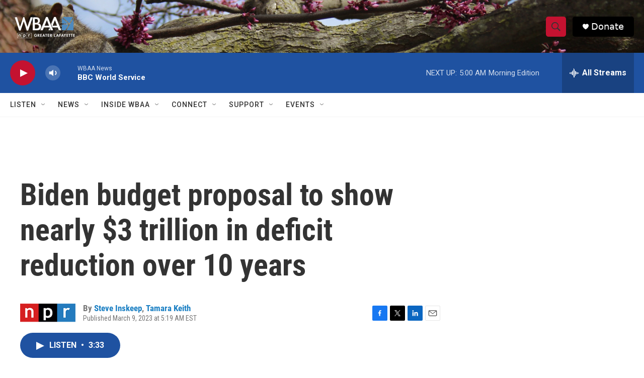

--- FILE ---
content_type: text/html;charset=UTF-8
request_url: https://www.wbaa.org/2023-03-09/biden-budget-proposal-to-show-nearly-3-trillion-in-deficit-reduction-over-10-years
body_size: 29461
content:
<!DOCTYPE html>
<html class="ArtP aside" lang="en">
    <head>
    <meta charset="UTF-8">

    

    <style data-cssvarsponyfill="true">
        :root { --siteBgColorInverse: #121212; --primaryTextColorInverse: #ffffff; --secondaryTextColorInverse: #cccccc; --tertiaryTextColorInverse: #c5c5c5; --headerBgColorInverse: #121212; --headerBorderColorInverse: #dcddde; --headerTextColorInverse: #ffffff; --secC1_Inverse: #a2a2a2; --secC4_Inverse: #282828; --headerNavBarBgColorInverse: #121212; --headerMenuBgColorInverse: #ffffff; --headerMenuTextColorInverse: #6b2b85; --headerMenuTextColorHoverInverse: #6b2b85; --liveBlogTextColorInverse: #ffffff; --applyButtonColorInverse: #4485D5; --applyButtonTextColorInverse: #4485D5; --siteBgColor: #ffffff; --primaryTextColor: #333333; --secondaryTextColor: #666666; --secC1: #767676; --secC4: #f5f5f5; --secC5: #ffffff; --siteBgColor: #ffffff; --siteInverseBgColor: #000000; --linkColor: #237bbd; --linkHoverColor: #125c8e; --headerBgColor: #ffffff; --headerBgColorInverse: #000000; --headerBorderColor: #858585; --headerBorderColorInverse: #858585; --tertiaryTextColor: #1c1c1c; --headerTextColor: #333333; --buttonTextColor: #ffffff; --headerNavBarBgColor: #ffffff; --headerNavBarTextColor: #333333; --headerMenuBgColor: #ffffff; --headerMenuTextColor: #333333; --headerMenuTextColorHover: #68ac4d; --liveBlogTextColor: #282829; --applyButtonColor: #194173; --applyButtonTextColor: #2c4273; --primaryColor1: #1f52a1; --primaryColor2: #C41230; --breakingColor: #ff6f00; --secC2: #dcdcdc; --secC3: #e6e6e6; --secC5: #ffffff; --linkColor: #1a7fc3; --linkHoverColor: #125c8e; --donateBGColor: #000000; --headerIconColor: #ffffff; --hatButtonBgColor: #ffffff; --hatButtonBgHoverColor: #411c58; --hatButtonBorderColor: #411c58; --hatButtonBorderHoverColor: #ffffff; --hatButtoniconColor: #d62021; --hatButtonTextColor: #411c58; --hatButtonTextHoverColor: #ffffff; --footerTextColor: #ffffff; --footerTextBgColor: #ffffff; --footerPartnersBgColor: #000000; --listBorderColor: #000000; --gridBorderColor: #e6e6e6; --tagButtonBorderColor: #1A7FC3; --tagButtonTextColor: #1A7FC3; --breakingTextColor: #ffffff; --sectionTextColor: #ff6f00; --contentWidth: 1240px; --primaryHeadlineFont: sans-serif; --secHlFont: sans-serif; --bodyFont: sans-serif; --colorWhite: #ffffff; --colorBlack: #000000;} .fonts-loaded { --primaryHeadlineFont: "Roboto Condensed"; --secHlFont: "Roboto Condensed"; --bodyFont: "Roboto"; --liveBlogBodyFont: "Roboto";}
    </style>

    
    
    <meta name="twitter:card" content="summary_large_image"/>
    
    
    
    
    <meta name="twitter:description" content="President Biden releases his new budget proposal Thursday, his latest salvo in a fight with Republicans in Congress about how to address spending ahead of the looming debt limit deadline."/>
    
    
    
    
    <meta name="twitter:site" content="@wbaaradio"/>
    
    
    
    <meta name="twitter:title" content="Biden budget proposal to show nearly $3 trillion in deficit reduction over 10 years"/>
    


    <meta property="og:title" content="Biden budget proposal to show nearly $3 trillion in deficit reduction over 10 years">

    <meta property="og:url" content="https://www.wbaa.org/2023-03-09/biden-budget-proposal-to-show-nearly-3-trillion-in-deficit-reduction-over-10-years">

    <meta property="og:description" content="President Biden releases his new budget proposal Thursday, his latest salvo in a fight with Republicans in Congress about how to address spending ahead of the looming debt limit deadline.">

    <meta property="og:site_name" content="WBAA">



    <meta property="og:type" content="article">

    <meta property="article:author" content="https://www.wbaa.org/people/steve-inskeep">

    <meta property="article:author" content="https://www.wbaa.org/people/tamara-keith">

    <meta property="article:published_time" content="2023-03-09T10:19:19">

    <meta property="article:modified_time" content="2023-08-31T18:42:49.694">
<meta name="disqus.shortname" content="npr-wbaa">
<meta name="disqus.url" content="https://www.wbaa.org/2023-03-09/biden-budget-proposal-to-show-nearly-3-trillion-in-deficit-reduction-over-10-years">
<meta name="disqus.title" content="Biden budget proposal to show nearly $3 trillion in deficit reduction over 10 years">
<meta name="disqus.identifier" content="00000186-c5e6-d01b-ab87-d7fe6db80000">
    <meta property="fb:app_id" content="1342694807324524">



    <link data-cssvarsponyfill="true" class="Webpack-css" rel="stylesheet" href="https://npr.brightspotcdn.com/resource/00000177-1bc0-debb-a57f-dfcf4a950000/styleguide/All.min.0db89f2a608a6b13cec2d9fc84f71c45.gz.css">

    

    <style>.FooterNavigation-items-item {
    display: inline-block
}</style>
<style>[class*='-articleBody'] > ul,
[class*='-articleBody'] > ul ul {
    list-style-type: disc;
}</style>


    <meta name="viewport" content="width=device-width, initial-scale=1, viewport-fit=cover"><title>Biden budget proposal to show nearly $3 trillion in deficit reduction over 10 years</title><meta name="description" content="President Biden releases his new budget proposal Thursday, his latest salvo in a fight with Republicans in Congress about how to address spending ahead of the looming debt limit deadline."><link rel="canonical" href="https://www.npr.org/2023/03/09/1162120336/biden-budget-proposal-to-show-nearly-3-trillion-in-deficit-reduction-over-10-yea"><meta name="brightspot.contentId" content="00000186-c5e6-d01b-ab87-d7fe6db80000"><link rel="apple-touch-icon"sizes="180x180"href="/apple-touch-icon.png"><link rel="icon"type="image/png"href="/favicon-32x32.png"><link rel="icon"type="image/png"href="/favicon-16x16.png">
    
    
    <meta name="brightspot-dataLayer" content="{
  &quot;author&quot; : &quot;Steve Inskeep, Tamara Keith&quot;,
  &quot;bspStoryId&quot; : &quot;00000186-c5e6-d01b-ab87-d7fe6db80000&quot;,
  &quot;category&quot; : &quot;News&quot;,
  &quot;inlineAudio&quot; : 1,
  &quot;keywords&quot; : &quot;&quot;,
  &quot;nprCmsSite&quot; : true,
  &quot;nprStoryId&quot; : &quot;1162120336&quot;,
  &quot;pageType&quot; : &quot;news-story&quot;,
  &quot;program&quot; : &quot;Morning Edition&quot;,
  &quot;publishedDate&quot; : &quot;2023-03-09T05:19:19Z&quot;,
  &quot;siteName&quot; : &quot;WBAA&quot;,
  &quot;station&quot; : &quot;WBAA &quot;,
  &quot;stationOrgId&quot; : &quot;1177&quot;,
  &quot;storyOrgId&quot; : &quot;s1&quot;,
  &quot;storyTheme&quot; : &quot;news-story&quot;,
  &quot;storyTitle&quot; : &quot;Biden budget proposal to show nearly $3 trillion in deficit reduction over 10 years&quot;,
  &quot;timezone&quot; : &quot;America/New_York&quot;,
  &quot;wordCount&quot; : 0,
  &quot;series&quot; : &quot;&quot;
}">
    <script id="brightspot-dataLayer">
        (function () {
            var dataValue = document.head.querySelector('meta[name="brightspot-dataLayer"]').content;
            if (dataValue) {
                window.brightspotDataLayer = JSON.parse(dataValue);
            }
        })();
    </script>

    

    

    
    <script src="https://npr.brightspotcdn.com/resource/00000177-1bc0-debb-a57f-dfcf4a950000/styleguide/All.min.fd8f7fccc526453c829dde80fc7c2ef5.gz.js" async></script>
    

    <!-- no longer used, moved disqus script to be loaded by ps-disqus-comment-module.js to avoid errors --><script type="application/ld+json">{"@context":"http://schema.org","@type":"ListenAction","description":"President Biden releases his new budget proposal Thursday, his latest salvo in a fight with Republicans in Congress about how to address spending ahead of the looming debt limit deadline.","name":"Biden budget proposal to show nearly $3 trillion in deficit reduction over 10 years"}</script><script async="async" src="https://securepubads.g.doubleclick.net/tag/js/gpt.js"></script>
<script type="text/javascript">
    // Google tag setup
    var googletag = googletag || {};
    googletag.cmd = googletag.cmd || [];

    googletag.cmd.push(function () {
        // @see https://developers.google.com/publisher-tag/reference#googletag.PubAdsService_enableLazyLoad
        googletag.pubads().enableLazyLoad({
            fetchMarginPercent: 100, // fetch and render ads within this % of viewport
            renderMarginPercent: 100,
            mobileScaling: 1  // Same on mobile.
        });

        googletag.pubads().enableSingleRequest()
        googletag.pubads().enableAsyncRendering()
        googletag.pubads().collapseEmptyDivs()
        googletag.pubads().disableInitialLoad()
        googletag.enableServices()
    })
</script>
<meta name="gtm-dataLayer" content="{
  &quot;gtmAuthor&quot; : &quot;Steve Inskeep, Tamara Keith&quot;,
  &quot;gtmBspStoryId&quot; : &quot;00000186-c5e6-d01b-ab87-d7fe6db80000&quot;,
  &quot;gtmCategory&quot; : &quot;News&quot;,
  &quot;gtmInlineAudio&quot; : 1,
  &quot;gtmKeywords&quot; : &quot;&quot;,
  &quot;gtmNprCmsSite&quot; : true,
  &quot;gtmNprStoryId&quot; : &quot;1162120336&quot;,
  &quot;gtmPageType&quot; : &quot;news-story&quot;,
  &quot;gtmProgram&quot; : &quot;Morning Edition&quot;,
  &quot;gtmPublishedDate&quot; : &quot;2023-03-09T05:19:19Z&quot;,
  &quot;gtmSiteName&quot; : &quot;WBAA&quot;,
  &quot;gtmStation&quot; : &quot;WBAA &quot;,
  &quot;gtmStationOrgId&quot; : &quot;1177&quot;,
  &quot;gtmStoryOrgId&quot; : &quot;s1&quot;,
  &quot;gtmStoryTheme&quot; : &quot;news-story&quot;,
  &quot;gtmStoryTitle&quot; : &quot;Biden budget proposal to show nearly $3 trillion in deficit reduction over 10 years&quot;,
  &quot;gtmTimezone&quot; : &quot;America/New_York&quot;,
  &quot;gtmWordCount&quot; : 0,
  &quot;gtmSeries&quot; : &quot;&quot;
}"><script>

    (function () {
        var dataValue = document.head.querySelector('meta[name="gtm-dataLayer"]').content;
        if (dataValue) {
            window.dataLayer = window.dataLayer || [];
            dataValue = JSON.parse(dataValue);
            dataValue['event'] = 'gtmFirstView';
            window.dataLayer.push(dataValue);
        }
    })();

    (function(w,d,s,l,i){w[l]=w[l]||[];w[l].push({'gtm.start':
            new Date().getTime(),event:'gtm.js'});var f=d.getElementsByTagName(s)[0],
        j=d.createElement(s),dl=l!='dataLayer'?'&l='+l:'';j.async=true;j.src=
        'https://www.googletagmanager.com/gtm.js?id='+i+dl;f.parentNode.insertBefore(j,f);
})(window,document,'script','dataLayer','GTM-N39QFDR');</script><script>

  window.fbAsyncInit = function() {
      FB.init({
          
              appId : '1342694807324524',
          
          xfbml : true,
          version : 'v2.9'
      });
  };

  (function(d, s, id){
     var js, fjs = d.getElementsByTagName(s)[0];
     if (d.getElementById(id)) {return;}
     js = d.createElement(s); js.id = id;
     js.src = "//connect.facebook.net/en_US/sdk.js";
     fjs.parentNode.insertBefore(js, fjs);
   }(document, 'script', 'facebook-jssdk'));
</script>
<script type="application/ld+json">{"@context":"http://schema.org","@type":"NewsArticle","author":[{"@context":"http://schema.org","@type":"Person","name":"Steve Inskeep","url":"https://www.wbaa.org/people/steve-inskeep"},{"@context":"http://schema.org","@type":"Person","name":"Tamara Keith","url":"https://www.wbaa.org/people/tamara-keith"}],"dateModified":"2023-08-31T14:42:49Z","datePublished":"2023-03-09T05:19:19Z","headline":"Biden budget proposal to show nearly $3 trillion in deficit reduction over 10 years","mainEntityOfPage":{"@type":"NewsArticle","@id":"https://www.wbaa.org/2023-03-09/biden-budget-proposal-to-show-nearly-3-trillion-in-deficit-reduction-over-10-years"},"publisher":{"@type":"Organization","name":"WBAA","logo":{"@context":"http://schema.org","@type":"ImageObject","height":"60","url":"https://npr.brightspotcdn.com/dims4/default/bbefd36/2147483647/resize/x60/quality/90/?url=http%3A%2F%2Fnpr-brightspot.s3.amazonaws.com%2F15%2Fda%2Fd1ea298f48b48673fff46920dfae%2Fwbaa-logo-white-letters.png","width":"138"}}}</script><script>window.addEventListener('DOMContentLoaded', (event) => {
    window.nulldurationobserver = new MutationObserver(function (mutations) {
        document.querySelectorAll('.StreamPill-duration').forEach(pill => { 
      if (pill.innerText == "LISTENNULL") {
         pill.innerText = "LISTEN"
      } 
    });
      });

      window.nulldurationobserver.observe(document.body, {
        childList: true,
        subtree: true
      });
});
</script>


    <script>
        var head = document.getElementsByTagName('head')
        head = head[0]
        var link = document.createElement('link');
        link.setAttribute('href', 'https://fonts.googleapis.com/css?family=Roboto Condensed|Roboto|Roboto:400,500,700&display=swap');
        var relList = link.relList;

        if (relList && relList.supports('preload')) {
            link.setAttribute('as', 'style');
            link.setAttribute('rel', 'preload');
            link.setAttribute('onload', 'this.rel="stylesheet"');
            link.setAttribute('crossorigin', 'anonymous');
        } else {
            link.setAttribute('rel', 'stylesheet');
        }

        head.appendChild(link);
    </script>
</head>


    <body class="Page-body" data-content-width="1240px">
    <noscript>
    <iframe src="https://www.googletagmanager.com/ns.html?id=GTM-N39QFDR" height="0" width="0" style="display:none;visibility:hidden"></iframe>
</noscript>
        

    <!-- Putting icons here, so we don't have to include in a bunch of -body hbs's -->
<svg xmlns="http://www.w3.org/2000/svg" style="display:none" id="iconsMap1" class="iconsMap">
    <symbol id="play-icon" viewBox="0 0 115 115">
        <polygon points="0,0 115,57.5 0,115" fill="currentColor" />
    </symbol>
    <symbol id="grid" viewBox="0 0 32 32">
            <g>
                <path d="M6.4,5.7 C6.4,6.166669 6.166669,6.4 5.7,6.4 L0.7,6.4 C0.233331,6.4 0,6.166669 0,5.7 L0,0.7 C0,0.233331 0.233331,0 0.7,0 L5.7,0 C6.166669,0 6.4,0.233331 6.4,0.7 L6.4,5.7 Z M19.2,5.7 C19.2,6.166669 18.966669,6.4 18.5,6.4 L13.5,6.4 C13.033331,6.4 12.8,6.166669 12.8,5.7 L12.8,0.7 C12.8,0.233331 13.033331,0 13.5,0 L18.5,0 C18.966669,0 19.2,0.233331 19.2,0.7 L19.2,5.7 Z M32,5.7 C32,6.166669 31.766669,6.4 31.3,6.4 L26.3,6.4 C25.833331,6.4 25.6,6.166669 25.6,5.7 L25.6,0.7 C25.6,0.233331 25.833331,0 26.3,0 L31.3,0 C31.766669,0 32,0.233331 32,0.7 L32,5.7 Z M6.4,18.5 C6.4,18.966669 6.166669,19.2 5.7,19.2 L0.7,19.2 C0.233331,19.2 0,18.966669 0,18.5 L0,13.5 C0,13.033331 0.233331,12.8 0.7,12.8 L5.7,12.8 C6.166669,12.8 6.4,13.033331 6.4,13.5 L6.4,18.5 Z M19.2,18.5 C19.2,18.966669 18.966669,19.2 18.5,19.2 L13.5,19.2 C13.033331,19.2 12.8,18.966669 12.8,18.5 L12.8,13.5 C12.8,13.033331 13.033331,12.8 13.5,12.8 L18.5,12.8 C18.966669,12.8 19.2,13.033331 19.2,13.5 L19.2,18.5 Z M32,18.5 C32,18.966669 31.766669,19.2 31.3,19.2 L26.3,19.2 C25.833331,19.2 25.6,18.966669 25.6,18.5 L25.6,13.5 C25.6,13.033331 25.833331,12.8 26.3,12.8 L31.3,12.8 C31.766669,12.8 32,13.033331 32,13.5 L32,18.5 Z M6.4,31.3 C6.4,31.766669 6.166669,32 5.7,32 L0.7,32 C0.233331,32 0,31.766669 0,31.3 L0,26.3 C0,25.833331 0.233331,25.6 0.7,25.6 L5.7,25.6 C6.166669,25.6 6.4,25.833331 6.4,26.3 L6.4,31.3 Z M19.2,31.3 C19.2,31.766669 18.966669,32 18.5,32 L13.5,32 C13.033331,32 12.8,31.766669 12.8,31.3 L12.8,26.3 C12.8,25.833331 13.033331,25.6 13.5,25.6 L18.5,25.6 C18.966669,25.6 19.2,25.833331 19.2,26.3 L19.2,31.3 Z M32,31.3 C32,31.766669 31.766669,32 31.3,32 L26.3,32 C25.833331,32 25.6,31.766669 25.6,31.3 L25.6,26.3 C25.6,25.833331 25.833331,25.6 26.3,25.6 L31.3,25.6 C31.766669,25.6 32,25.833331 32,26.3 L32,31.3 Z" id=""></path>
            </g>
    </symbol>
    <symbol id="radio-stream" width="18" height="19" viewBox="0 0 18 19">
        <g fill="currentColor" fill-rule="nonzero">
            <path d="M.5 8c-.276 0-.5.253-.5.565v1.87c0 .312.224.565.5.565s.5-.253.5-.565v-1.87C1 8.253.776 8 .5 8zM2.5 8c-.276 0-.5.253-.5.565v1.87c0 .312.224.565.5.565s.5-.253.5-.565v-1.87C3 8.253 2.776 8 2.5 8zM3.5 7c-.276 0-.5.276-.5.617v3.766c0 .34.224.617.5.617s.5-.276.5-.617V7.617C4 7.277 3.776 7 3.5 7zM5.5 6c-.276 0-.5.275-.5.613v5.774c0 .338.224.613.5.613s.5-.275.5-.613V6.613C6 6.275 5.776 6 5.5 6zM6.5 4c-.276 0-.5.26-.5.58v8.84c0 .32.224.58.5.58s.5-.26.5-.58V4.58C7 4.26 6.776 4 6.5 4zM8.5 0c-.276 0-.5.273-.5.61v17.78c0 .337.224.61.5.61s.5-.273.5-.61V.61C9 .273 8.776 0 8.5 0zM9.5 2c-.276 0-.5.274-.5.612v14.776c0 .338.224.612.5.612s.5-.274.5-.612V2.612C10 2.274 9.776 2 9.5 2zM11.5 5c-.276 0-.5.276-.5.616v8.768c0 .34.224.616.5.616s.5-.276.5-.616V5.616c0-.34-.224-.616-.5-.616zM12.5 6c-.276 0-.5.262-.5.584v4.832c0 .322.224.584.5.584s.5-.262.5-.584V6.584c0-.322-.224-.584-.5-.584zM14.5 7c-.276 0-.5.29-.5.647v3.706c0 .357.224.647.5.647s.5-.29.5-.647V7.647C15 7.29 14.776 7 14.5 7zM15.5 8c-.276 0-.5.253-.5.565v1.87c0 .312.224.565.5.565s.5-.253.5-.565v-1.87c0-.312-.224-.565-.5-.565zM17.5 8c-.276 0-.5.253-.5.565v1.87c0 .312.224.565.5.565s.5-.253.5-.565v-1.87c0-.312-.224-.565-.5-.565z"/>
        </g>
    </symbol>
    <symbol id="icon-magnify" viewBox="0 0 31 31">
        <g>
            <path fill-rule="evenodd" d="M22.604 18.89l-.323.566 8.719 8.8L28.255 31l-8.719-8.8-.565.404c-2.152 1.346-4.386 2.018-6.7 2.018-3.39 0-6.284-1.21-8.679-3.632C1.197 18.568 0 15.66 0 12.27c0-3.39 1.197-6.283 3.592-8.678C5.987 1.197 8.88 0 12.271 0c3.39 0 6.283 1.197 8.678 3.592 2.395 2.395 3.593 5.288 3.593 8.679 0 2.368-.646 4.574-1.938 6.62zM19.162 5.77C17.322 3.925 15.089 3 12.46 3c-2.628 0-4.862.924-6.702 2.77C3.92 7.619 3 9.862 3 12.5c0 2.639.92 4.882 2.76 6.73C7.598 21.075 9.832 22 12.46 22c2.629 0 4.862-.924 6.702-2.77C21.054 17.33 22 15.085 22 12.5c0-2.586-.946-4.83-2.838-6.73z"/>
        </g>
    </symbol>
    <symbol id="burger-menu" viewBox="0 0 14 10">
        <g>
            <path fill-rule="evenodd" d="M0 5.5v-1h14v1H0zM0 1V0h14v1H0zm0 9V9h14v1H0z"></path>
        </g>
    </symbol>
    <symbol id="close-x" viewBox="0 0 14 14">
        <g>
            <path fill-rule="nonzero" d="M6.336 7L0 .664.664 0 7 6.336 13.336 0 14 .664 7.664 7 14 13.336l-.664.664L7 7.664.664 14 0 13.336 6.336 7z"></path>
        </g>
    </symbol>
    <symbol id="share-more-arrow" viewBox="0 0 512 512" style="enable-background:new 0 0 512 512;">
        <g>
            <g>
                <path d="M512,241.7L273.643,3.343v156.152c-71.41,3.744-138.015,33.337-188.958,84.28C30.075,298.384,0,370.991,0,448.222v60.436
                    l29.069-52.985c45.354-82.671,132.173-134.027,226.573-134.027c5.986,0,12.004,0.212,18.001,0.632v157.779L512,241.7z
                    M255.642,290.666c-84.543,0-163.661,36.792-217.939,98.885c26.634-114.177,129.256-199.483,251.429-199.483h15.489V78.131
                    l163.568,163.568L304.621,405.267V294.531l-13.585-1.683C279.347,291.401,267.439,290.666,255.642,290.666z"></path>
            </g>
        </g>
    </symbol>
    <symbol id="chevron" viewBox="0 0 100 100">
        <g>
            <path d="M22.4566257,37.2056786 L-21.4456527,71.9511488 C-22.9248661,72.9681457 -24.9073712,72.5311671 -25.8758148,70.9765924 L-26.9788683,69.2027424 C-27.9450684,67.6481676 -27.5292733,65.5646602 -26.0500598,64.5484493 L20.154796,28.2208967 C21.5532435,27.2597011 23.3600078,27.2597011 24.759951,28.2208967 L71.0500598,64.4659264 C72.5292733,65.4829232 72.9450684,67.5672166 71.9788683,69.1217913 L70.8750669,70.8956413 C69.9073712,72.4502161 67.9241183,72.8848368 66.4449048,71.8694118 L22.4566257,37.2056786 Z" id="Transparent-Chevron" transform="translate(22.500000, 50.000000) rotate(90.000000) translate(-22.500000, -50.000000) "></path>
        </g>
    </symbol>
</svg>

<svg xmlns="http://www.w3.org/2000/svg" style="display:none" id="iconsMap2" class="iconsMap">
    <symbol id="mono-icon-facebook" viewBox="0 0 10 19">
        <path fill-rule="evenodd" d="M2.707 18.25V10.2H0V7h2.707V4.469c0-1.336.375-2.373 1.125-3.112C4.582.62 5.578.25 6.82.25c1.008 0 1.828.047 2.461.14v2.848H7.594c-.633 0-1.067.14-1.301.422-.188.235-.281.61-.281 1.125V7H9l-.422 3.2H6.012v8.05H2.707z"></path>
    </symbol>
    <symbol id="mono-icon-instagram" viewBox="0 0 17 17">
        <g>
            <path fill-rule="evenodd" d="M8.281 4.207c.727 0 1.4.182 2.022.545a4.055 4.055 0 0 1 1.476 1.477c.364.62.545 1.294.545 2.021 0 .727-.181 1.4-.545 2.021a4.055 4.055 0 0 1-1.476 1.477 3.934 3.934 0 0 1-2.022.545c-.726 0-1.4-.182-2.021-.545a4.055 4.055 0 0 1-1.477-1.477 3.934 3.934 0 0 1-.545-2.021c0-.727.182-1.4.545-2.021A4.055 4.055 0 0 1 6.26 4.752a3.934 3.934 0 0 1 2.021-.545zm0 6.68a2.54 2.54 0 0 0 1.864-.774 2.54 2.54 0 0 0 .773-1.863 2.54 2.54 0 0 0-.773-1.863 2.54 2.54 0 0 0-1.864-.774 2.54 2.54 0 0 0-1.863.774 2.54 2.54 0 0 0-.773 1.863c0 .727.257 1.348.773 1.863a2.54 2.54 0 0 0 1.863.774zM13.45 4.03c-.023.258-.123.48-.299.668a.856.856 0 0 1-.65.281.913.913 0 0 1-.668-.28.913.913 0 0 1-.281-.669c0-.258.094-.48.281-.668a.913.913 0 0 1 .668-.28c.258 0 .48.093.668.28.187.188.281.41.281.668zm2.672.95c.023.656.035 1.746.035 3.269 0 1.523-.017 2.62-.053 3.287-.035.668-.134 1.248-.298 1.74a4.098 4.098 0 0 1-.967 1.53 4.098 4.098 0 0 1-1.53.966c-.492.164-1.072.264-1.74.3-.668.034-1.763.052-3.287.052-1.523 0-2.619-.018-3.287-.053-.668-.035-1.248-.146-1.74-.334a3.747 3.747 0 0 1-1.53-.931 4.098 4.098 0 0 1-.966-1.53c-.164-.492-.264-1.072-.299-1.74C.424 10.87.406 9.773.406 8.25S.424 5.63.46 4.963c.035-.668.135-1.248.299-1.74.21-.586.533-1.096.967-1.53A4.098 4.098 0 0 1 3.254.727c.492-.164 1.072-.264 1.74-.3C5.662.394 6.758.376 8.281.376c1.524 0 2.62.018 3.287.053.668.035 1.248.135 1.74.299a4.098 4.098 0 0 1 2.496 2.496c.165.492.27 1.078.317 1.757zm-1.687 7.91c.14-.399.234-1.032.28-1.899.024-.515.036-1.242.036-2.18V7.689c0-.961-.012-1.688-.035-2.18-.047-.89-.14-1.524-.281-1.899a2.537 2.537 0 0 0-1.512-1.511c-.375-.14-1.008-.235-1.899-.282a51.292 51.292 0 0 0-2.18-.035H7.72c-.938 0-1.664.012-2.18.035-.867.047-1.5.141-1.898.282a2.537 2.537 0 0 0-1.512 1.511c-.14.375-.234 1.008-.281 1.899a51.292 51.292 0 0 0-.036 2.18v1.125c0 .937.012 1.664.036 2.18.047.866.14 1.5.28 1.898.306.726.81 1.23 1.513 1.511.398.141 1.03.235 1.898.282.516.023 1.242.035 2.18.035h1.125c.96 0 1.687-.012 2.18-.035.89-.047 1.523-.141 1.898-.282.726-.304 1.23-.808 1.512-1.511z"></path>
        </g>
    </symbol>
    <symbol id="mono-icon-email" viewBox="0 0 512 512">
        <g>
            <path d="M67,148.7c11,5.8,163.8,89.1,169.5,92.1c5.7,3,11.5,4.4,20.5,4.4c9,0,14.8-1.4,20.5-4.4c5.7-3,158.5-86.3,169.5-92.1
                c4.1-2.1,11-5.9,12.5-10.2c2.6-7.6-0.2-10.5-11.3-10.5H257H65.8c-11.1,0-13.9,3-11.3,10.5C56,142.9,62.9,146.6,67,148.7z"></path>
            <path d="M455.7,153.2c-8.2,4.2-81.8,56.6-130.5,88.1l82.2,92.5c2,2,2.9,4.4,1.8,5.6c-1.2,1.1-3.8,0.5-5.9-1.4l-98.6-83.2
                c-14.9,9.6-25.4,16.2-27.2,17.2c-7.7,3.9-13.1,4.4-20.5,4.4c-7.4,0-12.8-0.5-20.5-4.4c-1.9-1-12.3-7.6-27.2-17.2l-98.6,83.2
                c-2,2-4.7,2.6-5.9,1.4c-1.2-1.1-0.3-3.6,1.7-5.6l82.1-92.5c-48.7-31.5-123.1-83.9-131.3-88.1c-8.8-4.5-9.3,0.8-9.3,4.9
                c0,4.1,0,205,0,205c0,9.3,13.7,20.9,23.5,20.9H257h185.5c9.8,0,21.5-11.7,21.5-20.9c0,0,0-201,0-205
                C464,153.9,464.6,148.7,455.7,153.2z"></path>
        </g>
    </symbol>
    <symbol id="default-image" width="24" height="24" viewBox="0 0 24 24" fill="none" stroke="currentColor" stroke-width="2" stroke-linecap="round" stroke-linejoin="round" class="feather feather-image">
        <rect x="3" y="3" width="18" height="18" rx="2" ry="2"></rect>
        <circle cx="8.5" cy="8.5" r="1.5"></circle>
        <polyline points="21 15 16 10 5 21"></polyline>
    </symbol>
    <symbol id="icon-email" width="18px" viewBox="0 0 20 14">
        <g id="Symbols" stroke="none" stroke-width="1" fill="none" fill-rule="evenodd" stroke-linecap="round" stroke-linejoin="round">
            <g id="social-button-bar" transform="translate(-125.000000, -8.000000)" stroke="#000000">
                <g id="Group-2" transform="translate(120.000000, 0.000000)">
                    <g id="envelope" transform="translate(6.000000, 9.000000)">
                        <path d="M17.5909091,10.6363636 C17.5909091,11.3138182 17.0410909,11.8636364 16.3636364,11.8636364 L1.63636364,11.8636364 C0.958909091,11.8636364 0.409090909,11.3138182 0.409090909,10.6363636 L0.409090909,1.63636364 C0.409090909,0.958090909 0.958909091,0.409090909 1.63636364,0.409090909 L16.3636364,0.409090909 C17.0410909,0.409090909 17.5909091,0.958090909 17.5909091,1.63636364 L17.5909091,10.6363636 L17.5909091,10.6363636 Z" id="Stroke-406"></path>
                        <polyline id="Stroke-407" points="17.1818182 0.818181818 9 7.36363636 0.818181818 0.818181818"></polyline>
                    </g>
                </g>
            </g>
        </g>
    </symbol>
    <symbol id="mono-icon-print" viewBox="0 0 12 12">
        <g fill-rule="evenodd">
            <path fill-rule="nonzero" d="M9 10V7H3v3H1a1 1 0 0 1-1-1V4a1 1 0 0 1 1-1h10a1 1 0 0 1 1 1v3.132A2.868 2.868 0 0 1 9.132 10H9zm.5-4.5a1 1 0 1 0 0-2 1 1 0 0 0 0 2zM3 0h6v2H3z"></path>
            <path d="M4 8h4v4H4z"></path>
        </g>
    </symbol>
    <symbol id="mono-icon-copylink" viewBox="0 0 12 12">
        <g fill-rule="evenodd">
            <path d="M10.199 2.378c.222.205.4.548.465.897.062.332.016.614-.132.774L8.627 6.106c-.187.203-.512.232-.75-.014a.498.498 0 0 0-.706.028.499.499 0 0 0 .026.706 1.509 1.509 0 0 0 2.165-.04l1.903-2.06c.37-.398.506-.98.382-1.636-.105-.557-.392-1.097-.77-1.445L9.968.8C9.591.452 9.03.208 8.467.145 7.803.072 7.233.252 6.864.653L4.958 2.709a1.509 1.509 0 0 0 .126 2.161.5.5 0 1 0 .68-.734c-.264-.218-.26-.545-.071-.747L7.597 1.33c.147-.16.425-.228.76-.19.353.038.71.188.931.394l.91.843.001.001zM1.8 9.623c-.222-.205-.4-.549-.465-.897-.062-.332-.016-.614.132-.774l1.905-2.057c.187-.203.512-.232.75.014a.498.498 0 0 0 .706-.028.499.499 0 0 0-.026-.706 1.508 1.508 0 0 0-2.165.04L.734 7.275c-.37.399-.506.98-.382 1.637.105.557.392 1.097.77 1.445l.91.843c.376.35.937.594 1.5.656.664.073 1.234-.106 1.603-.507L7.04 9.291a1.508 1.508 0 0 0-.126-2.16.5.5 0 0 0-.68.734c.264.218.26.545.071.747l-1.904 2.057c-.147.16-.425.228-.76.191-.353-.038-.71-.188-.931-.394l-.91-.843z"></path>
            <path d="M8.208 3.614a.5.5 0 0 0-.707.028L3.764 7.677a.5.5 0 0 0 .734.68L8.235 4.32a.5.5 0 0 0-.027-.707"></path>
        </g>
    </symbol>
    <symbol id="mono-icon-linkedin" viewBox="0 0 16 17">
        <g fill-rule="evenodd">
            <path d="M3.734 16.125H.464V5.613h3.27zM2.117 4.172c-.515 0-.96-.188-1.336-.563A1.825 1.825 0 0 1 .22 2.273c0-.515.187-.96.562-1.335.375-.375.82-.563 1.336-.563.516 0 .961.188 1.336.563.375.375.563.82.563 1.335 0 .516-.188.961-.563 1.336-.375.375-.82.563-1.336.563zM15.969 16.125h-3.27v-5.133c0-.844-.07-1.453-.21-1.828-.259-.633-.762-.95-1.512-.95s-1.278.282-1.582.845c-.235.421-.352 1.043-.352 1.863v5.203H5.809V5.613h3.128v1.442h.036c.234-.469.609-.856 1.125-1.16.562-.375 1.218-.563 1.968-.563 1.524 0 2.59.48 3.2 1.441.468.774.703 1.97.703 3.586v5.766z"></path>
        </g>
    </symbol>
    <symbol id="mono-icon-pinterest" viewBox="0 0 512 512">
        <g>
            <path d="M256,32C132.3,32,32,132.3,32,256c0,91.7,55.2,170.5,134.1,205.2c-0.6-15.6-0.1-34.4,3.9-51.4
                c4.3-18.2,28.8-122.1,28.8-122.1s-7.2-14.3-7.2-35.4c0-33.2,19.2-58,43.2-58c20.4,0,30.2,15.3,30.2,33.6
                c0,20.5-13.1,51.1-19.8,79.5c-5.6,23.8,11.9,43.1,35.4,43.1c42.4,0,71-54.5,71-119.1c0-49.1-33.1-85.8-93.2-85.8
                c-67.9,0-110.3,50.7-110.3,107.3c0,19.5,5.8,33.3,14.8,43.9c4.1,4.9,4.7,6.9,3.2,12.5c-1.1,4.1-3.5,14-4.6,18
                c-1.5,5.7-6.1,7.7-11.2,5.6c-31.3-12.8-45.9-47-45.9-85.6c0-63.6,53.7-139.9,160.1-139.9c85.5,0,141.8,61.9,141.8,128.3
                c0,87.9-48.9,153.5-120.9,153.5c-24.2,0-46.9-13.1-54.7-27.9c0,0-13,51.6-15.8,61.6c-4.7,17.3-14,34.5-22.5,48
                c20.1,5.9,41.4,9.2,63.5,9.2c123.7,0,224-100.3,224-224C480,132.3,379.7,32,256,32z"></path>
        </g>
    </symbol>
    <symbol id="mono-icon-tumblr" viewBox="0 0 512 512">
        <g>
            <path d="M321.2,396.3c-11.8,0-22.4-2.8-31.5-8.3c-6.9-4.1-11.5-9.6-14-16.4c-2.6-6.9-3.6-22.3-3.6-46.4V224h96v-64h-96V48h-61.9
                c-2.7,21.5-7.5,44.7-14.5,58.6c-7,13.9-14,25.8-25.6,35.7c-11.6,9.9-25.6,17.9-41.9,23.3V224h48v140.4c0,19,2,33.5,5.9,43.5
                c4,10,11.1,19.5,21.4,28.4c10.3,8.9,22.8,15.7,37.3,20.5c14.6,4.8,31.4,7.2,50.4,7.2c16.7,0,30.3-1.7,44.7-5.1
                c14.4-3.4,30.5-9.3,48.2-17.6v-65.6C363.2,389.4,342.3,396.3,321.2,396.3z"></path>
        </g>
    </symbol>
    <symbol id="mono-icon-twitter" viewBox="0 0 1200 1227">
        <g>
            <path d="M714.163 519.284L1160.89 0H1055.03L667.137 450.887L357.328 0H0L468.492 681.821L0 1226.37H105.866L515.491
            750.218L842.672 1226.37H1200L714.137 519.284H714.163ZM569.165 687.828L521.697 619.934L144.011 79.6944H306.615L611.412
            515.685L658.88 583.579L1055.08 1150.3H892.476L569.165 687.854V687.828Z" fill="white"></path>
        </g>
    </symbol>
    <symbol id="mono-icon-youtube" viewBox="0 0 512 512">
        <g>
            <path fill-rule="evenodd" d="M508.6,148.8c0-45-33.1-81.2-74-81.2C379.2,65,322.7,64,265,64c-3,0-6,0-9,0s-6,0-9,0c-57.6,0-114.2,1-169.6,3.6
                c-40.8,0-73.9,36.4-73.9,81.4C1,184.6-0.1,220.2,0,255.8C-0.1,291.4,1,327,3.4,362.7c0,45,33.1,81.5,73.9,81.5
                c58.2,2.7,117.9,3.9,178.6,3.8c60.8,0.2,120.3-1,178.6-3.8c40.9,0,74-36.5,74-81.5c2.4-35.7,3.5-71.3,3.4-107
                C512.1,220.1,511,184.5,508.6,148.8z M207,353.9V157.4l145,98.2L207,353.9z"></path>
        </g>
    </symbol>
    <symbol id="mono-icon-flipboard" viewBox="0 0 500 500">
        <g>
            <path d="M0,0V500H500V0ZM400,200H300V300H200V400H100V100H400Z"></path>
        </g>
    </symbol>
    <symbol id="mono-icon-bluesky" viewBox="0 0 568 501">
        <g>
            <path d="M123.121 33.6637C188.241 82.5526 258.281 181.681 284 234.873C309.719 181.681 379.759 82.5526 444.879
            33.6637C491.866 -1.61183 568 -28.9064 568 57.9464C568 75.2916 558.055 203.659 552.222 224.501C531.947 296.954
            458.067 315.434 392.347 304.249C507.222 323.8 536.444 388.56 473.333 453.32C353.473 576.312 301.061 422.461
            287.631 383.039C285.169 375.812 284.017 372.431 284 375.306C283.983 372.431 282.831 375.812 280.369 383.039C266.939
            422.461 214.527 576.312 94.6667 453.32C31.5556 388.56 60.7778 323.8 175.653 304.249C109.933 315.434 36.0535
            296.954 15.7778 224.501C9.94525 203.659 0 75.2916 0 57.9464C0 -28.9064 76.1345 -1.61183 123.121 33.6637Z"
            fill="white">
            </path>
        </g>
    </symbol>
    <symbol id="mono-icon-threads" viewBox="0 0 192 192">
        <g>
            <path d="M141.537 88.9883C140.71 88.5919 139.87 88.2104 139.019 87.8451C137.537 60.5382 122.616 44.905 97.5619 44.745C97.4484 44.7443 97.3355 44.7443 97.222 44.7443C82.2364 44.7443 69.7731 51.1409 62.102 62.7807L75.881 72.2328C81.6116 63.5383 90.6052 61.6848 97.2286 61.6848C97.3051 61.6848 97.3819 61.6848 97.4576 61.6855C105.707 61.7381 111.932 64.1366 115.961 68.814C118.893 72.2193 120.854 76.925 121.825 82.8638C114.511 81.6207 106.601 81.2385 98.145 81.7233C74.3247 83.0954 59.0111 96.9879 60.0396 116.292C60.5615 126.084 65.4397 134.508 73.775 140.011C80.8224 144.663 89.899 146.938 99.3323 146.423C111.79 145.74 121.563 140.987 128.381 132.296C133.559 125.696 136.834 117.143 138.28 106.366C144.217 109.949 148.617 114.664 151.047 120.332C155.179 129.967 155.42 145.8 142.501 158.708C131.182 170.016 117.576 174.908 97.0135 175.059C74.2042 174.89 56.9538 167.575 45.7381 153.317C35.2355 139.966 29.8077 120.682 29.6052 96C29.8077 71.3178 35.2355 52.0336 45.7381 38.6827C56.9538 24.4249 74.2039 17.11 97.0132 16.9405C119.988 17.1113 137.539 24.4614 149.184 38.788C154.894 45.8136 159.199 54.6488 162.037 64.9503L178.184 60.6422C174.744 47.9622 169.331 37.0357 161.965 27.974C147.036 9.60668 125.202 0.195148 97.0695 0H96.9569C68.8816 0.19447 47.2921 9.6418 32.7883 28.0793C19.8819 44.4864 13.2244 67.3157 13.0007 95.9325L13 96L13.0007 96.0675C13.2244 124.684 19.8819 147.514 32.7883 163.921C47.2921 182.358 68.8816 191.806 96.9569 192H97.0695C122.03 191.827 139.624 185.292 154.118 170.811C173.081 151.866 172.51 128.119 166.26 113.541C161.776 103.087 153.227 94.5962 141.537 88.9883ZM98.4405 129.507C88.0005 130.095 77.1544 125.409 76.6196 115.372C76.2232 107.93 81.9158 99.626 99.0812 98.6368C101.047 98.5234 102.976 98.468 104.871 98.468C111.106 98.468 116.939 99.0737 122.242 100.233C120.264 124.935 108.662 128.946 98.4405 129.507Z" fill="white"></path>
        </g>
    </symbol>
 </svg>

<svg xmlns="http://www.w3.org/2000/svg" style="display:none" id="iconsMap3" class="iconsMap">
    <symbol id="volume-mute" x="0px" y="0px" viewBox="0 0 24 24" style="enable-background:new 0 0 24 24;">
        <polygon fill="currentColor" points="11,5 6,9 2,9 2,15 6,15 11,19 "/>
        <line style="fill:none;stroke:currentColor;stroke-width:2;stroke-linecap:round;stroke-linejoin:round;" x1="23" y1="9" x2="17" y2="15"/>
        <line style="fill:none;stroke:currentColor;stroke-width:2;stroke-linecap:round;stroke-linejoin:round;" x1="17" y1="9" x2="23" y2="15"/>
    </symbol>
    <symbol id="volume-low" x="0px" y="0px" viewBox="0 0 24 24" style="enable-background:new 0 0 24 24;" xml:space="preserve">
        <polygon fill="currentColor" points="11,5 6,9 2,9 2,15 6,15 11,19 "/>
    </symbol>
    <symbol id="volume-mid" x="0px" y="0px" viewBox="0 0 24 24" style="enable-background:new 0 0 24 24;">
        <polygon fill="currentColor" points="11,5 6,9 2,9 2,15 6,15 11,19 "/>
        <path style="fill:none;stroke:currentColor;stroke-width:2;stroke-linecap:round;stroke-linejoin:round;" d="M15.5,8.5c2,2,2,5.1,0,7.1"/>
    </symbol>
    <symbol id="volume-high" x="0px" y="0px" viewBox="0 0 24 24" style="enable-background:new 0 0 24 24;">
        <polygon fill="currentColor" points="11,5 6,9 2,9 2,15 6,15 11,19 "/>
        <path style="fill:none;stroke:currentColor;stroke-width:2;stroke-linecap:round;stroke-linejoin:round;" d="M19.1,4.9c3.9,3.9,3.9,10.2,0,14.1 M15.5,8.5c2,2,2,5.1,0,7.1"/>
    </symbol>
    <symbol id="pause-icon" viewBox="0 0 12 16">
        <rect x="0" y="0" width="4" height="16" fill="currentColor"></rect>
        <rect x="8" y="0" width="4" height="16" fill="currentColor"></rect>
    </symbol>
    <symbol id="heart" viewBox="0 0 24 24">
        <g>
            <path d="M12 4.435c-1.989-5.399-12-4.597-12 3.568 0 4.068 3.06 9.481 12 14.997 8.94-5.516 12-10.929 12-14.997 0-8.118-10-8.999-12-3.568z"/>
        </g>
    </symbol>
    <symbol id="icon-location" width="24" height="24" viewBox="0 0 24 24" fill="currentColor" stroke="currentColor" stroke-width="2" stroke-linecap="round" stroke-linejoin="round" class="feather feather-map-pin">
        <path d="M21 10c0 7-9 13-9 13s-9-6-9-13a9 9 0 0 1 18 0z" fill="currentColor" fill-opacity="1"></path>
        <circle cx="12" cy="10" r="5" fill="#ffffff"></circle>
    </symbol>
    <symbol id="icon-ticket" width="23px" height="15px" viewBox="0 0 23 15">
        <g stroke="none" stroke-width="1" fill="none" fill-rule="evenodd">
            <g transform="translate(-625.000000, -1024.000000)">
                <g transform="translate(625.000000, 1024.000000)">
                    <path d="M0,12.057377 L0,3.94262296 C0.322189879,4.12588308 0.696256938,4.23076923 1.0952381,4.23076923 C2.30500469,4.23076923 3.28571429,3.26645946 3.28571429,2.07692308 C3.28571429,1.68461385 3.17904435,1.31680209 2.99266757,1 L20.0073324,1 C19.8209556,1.31680209 19.7142857,1.68461385 19.7142857,2.07692308 C19.7142857,3.26645946 20.6949953,4.23076923 21.9047619,4.23076923 C22.3037431,4.23076923 22.6778101,4.12588308 23,3.94262296 L23,12.057377 C22.6778101,11.8741169 22.3037431,11.7692308 21.9047619,11.7692308 C20.6949953,11.7692308 19.7142857,12.7335405 19.7142857,13.9230769 C19.7142857,14.3153862 19.8209556,14.6831979 20.0073324,15 L2.99266757,15 C3.17904435,14.6831979 3.28571429,14.3153862 3.28571429,13.9230769 C3.28571429,12.7335405 2.30500469,11.7692308 1.0952381,11.7692308 C0.696256938,11.7692308 0.322189879,11.8741169 -2.13162821e-14,12.057377 Z" fill="currentColor"></path>
                    <path d="M14.5,0.533333333 L14.5,15.4666667" stroke="#FFFFFF" stroke-linecap="square" stroke-dasharray="2"></path>
                </g>
            </g>
        </g>
    </symbol>
    <symbol id="icon-refresh" width="24" height="24" viewBox="0 0 24 24" fill="none" stroke="currentColor" stroke-width="2" stroke-linecap="round" stroke-linejoin="round" class="feather feather-refresh-cw">
        <polyline points="23 4 23 10 17 10"></polyline>
        <polyline points="1 20 1 14 7 14"></polyline>
        <path d="M3.51 9a9 9 0 0 1 14.85-3.36L23 10M1 14l4.64 4.36A9 9 0 0 0 20.49 15"></path>
    </symbol>

    <symbol>
    <g id="mono-icon-link-post" stroke="none" stroke-width="1" fill="none" fill-rule="evenodd">
        <g transform="translate(-313.000000, -10148.000000)" fill="#000000" fill-rule="nonzero">
            <g transform="translate(306.000000, 10142.000000)">
                <path d="M14.0614027,11.2506973 L14.3070318,11.2618997 C15.6181751,11.3582102 16.8219637,12.0327684 17.6059678,13.1077805 C17.8500396,13.4424472 17.7765978,13.9116075 17.441931,14.1556793 C17.1072643,14.3997511 16.638104,14.3263093 16.3940322,13.9916425 C15.8684436,13.270965 15.0667922,12.8217495 14.1971448,12.7578692 C13.3952042,12.6989624 12.605753,12.9728728 12.0021966,13.5148801 L11.8552806,13.6559298 L9.60365896,15.9651545 C8.45118119,17.1890154 8.4677248,19.1416686 9.64054436,20.3445766 C10.7566428,21.4893084 12.5263723,21.5504727 13.7041492,20.5254372 L13.8481981,20.3916503 L15.1367586,19.070032 C15.4259192,18.7734531 15.9007548,18.7674393 16.1973338,19.0565998 C16.466951,19.3194731 16.4964317,19.7357968 16.282313,20.0321436 L16.2107659,20.117175 L14.9130245,21.4480474 C13.1386707,23.205741 10.3106091,23.1805355 8.5665371,21.3917196 C6.88861294,19.6707486 6.81173139,16.9294487 8.36035888,15.1065701 L8.5206409,14.9274155 L10.7811785,12.6088842 C11.6500838,11.7173642 12.8355419,11.2288664 14.0614027,11.2506973 Z M22.4334629,7.60828039 C24.1113871,9.32925141 24.1882686,12.0705513 22.6396411,13.8934299 L22.4793591,14.0725845 L20.2188215,16.3911158 C19.2919892,17.3420705 18.0049901,17.8344754 16.6929682,17.7381003 C15.3818249,17.6417898 14.1780363,16.9672316 13.3940322,15.8922195 C13.1499604,15.5575528 13.2234022,15.0883925 13.558069,14.8443207 C13.8927357,14.6002489 14.361896,14.6736907 14.6059678,15.0083575 C15.1315564,15.729035 15.9332078,16.1782505 16.8028552,16.2421308 C17.6047958,16.3010376 18.394247,16.0271272 18.9978034,15.4851199 L19.1447194,15.3440702 L21.396341,13.0348455 C22.5488188,11.8109846 22.5322752,9.85833141 21.3594556,8.65542337 C20.2433572,7.51069163 18.4736277,7.44952726 17.2944986,8.47594561 L17.1502735,8.60991269 L15.8541776,9.93153101 C15.5641538,10.2272658 15.0893026,10.2318956 14.7935678,9.94187181 C14.524718,9.67821384 14.4964508,9.26180596 14.7114324,8.96608447 L14.783227,8.88126205 L16.0869755,7.55195256 C17.8613293,5.79425896 20.6893909,5.81946452 22.4334629,7.60828039 Z" id="Icon-Link"></path>
            </g>
        </g>
    </g>
    </symbol>
    <symbol id="icon-passport-badge" viewBox="0 0 80 80">
        <g fill="none" fill-rule="evenodd">
            <path fill="#5680FF" d="M0 0L80 0 0 80z" transform="translate(-464.000000, -281.000000) translate(100.000000, 180.000000) translate(364.000000, 101.000000)"/>
            <g fill="#FFF" fill-rule="nonzero">
                <path d="M17.067 31.676l-3.488-11.143-11.144-3.488 11.144-3.488 3.488-11.144 3.488 11.166 11.143 3.488-11.143 3.466-3.488 11.143zm4.935-19.567l1.207.373 2.896-4.475-4.497 2.895.394 1.207zm-9.871 0l.373-1.207-4.497-2.895 2.895 4.475 1.229-.373zm9.871 9.893l-.373 1.207 4.497 2.896-2.895-4.497-1.229.394zm-9.871 0l-1.207-.373-2.895 4.497 4.475-2.895-.373-1.229zm22.002-4.935c0 9.41-7.634 17.066-17.066 17.066C7.656 34.133 0 26.5 0 17.067 0 7.634 7.634 0 17.067 0c9.41 0 17.066 7.634 17.066 17.067zm-2.435 0c0-8.073-6.559-14.632-14.631-14.632-8.073 0-14.632 6.559-14.632 14.632 0 8.072 6.559 14.631 14.632 14.631 8.072-.022 14.631-6.58 14.631-14.631z" transform="translate(-464.000000, -281.000000) translate(100.000000, 180.000000) translate(364.000000, 101.000000) translate(6.400000, 6.400000)"/>
            </g>
        </g>
    </symbol>
    <symbol id="icon-passport-badge-circle" viewBox="0 0 45 45">
        <g fill="none" fill-rule="evenodd">
            <circle cx="23.5" cy="23" r="20.5" fill="#5680FF"/>
            <g fill="#FFF" fill-rule="nonzero">
                <path d="M17.067 31.676l-3.488-11.143-11.144-3.488 11.144-3.488 3.488-11.144 3.488 11.166 11.143 3.488-11.143 3.466-3.488 11.143zm4.935-19.567l1.207.373 2.896-4.475-4.497 2.895.394 1.207zm-9.871 0l.373-1.207-4.497-2.895 2.895 4.475 1.229-.373zm9.871 9.893l-.373 1.207 4.497 2.896-2.895-4.497-1.229.394zm-9.871 0l-1.207-.373-2.895 4.497 4.475-2.895-.373-1.229zm22.002-4.935c0 9.41-7.634 17.066-17.066 17.066C7.656 34.133 0 26.5 0 17.067 0 7.634 7.634 0 17.067 0c9.41 0 17.066 7.634 17.066 17.067zm-2.435 0c0-8.073-6.559-14.632-14.631-14.632-8.073 0-14.632 6.559-14.632 14.632 0 8.072 6.559 14.631 14.632 14.631 8.072-.022 14.631-6.58 14.631-14.631z" transform="translate(-464.000000, -281.000000) translate(100.000000, 180.000000) translate(364.000000, 101.000000) translate(6.400000, 6.400000)"/>
            </g>
        </g>
    </symbol>
    <symbol id="icon-pbs-charlotte-passport-navy" viewBox="0 0 401 42">
        <g fill="none" fill-rule="evenodd">
            <g transform="translate(-91.000000, -1361.000000) translate(89.000000, 1275.000000) translate(2.828125, 86.600000) translate(217.623043, -0.000000)">
                <circle cx="20.435" cy="20.435" r="20.435" fill="#5680FF"/>
                <path fill="#FFF" fill-rule="nonzero" d="M20.435 36.115l-3.743-11.96-11.96-3.743 11.96-3.744 3.743-11.96 3.744 11.984 11.96 3.743-11.96 3.72-3.744 11.96zm5.297-21l1.295.4 3.108-4.803-4.826 3.108.423 1.295zm-10.594 0l.4-1.295-4.826-3.108 3.108 4.803 1.318-.4zm10.594 10.617l-.4 1.295 4.826 3.108-3.107-4.826-1.319.423zm-10.594 0l-1.295-.4-3.107 4.826 4.802-3.107-.4-1.319zm23.614-5.297c0 10.1-8.193 18.317-18.317 18.317-10.1 0-18.316-8.193-18.316-18.317 0-10.123 8.193-18.316 18.316-18.316 10.1 0 18.317 8.193 18.317 18.316zm-2.614 0c0-8.664-7.039-15.703-15.703-15.703S4.732 11.772 4.732 20.435c0 8.664 7.04 15.703 15.703 15.703 8.664-.023 15.703-7.063 15.703-15.703z"/>
            </g>
            <path fill="currentColor" fill-rule="nonzero" d="M4.898 31.675v-8.216h2.1c2.866 0 5.075-.658 6.628-1.975 1.554-1.316 2.33-3.217 2.33-5.703 0-2.39-.729-4.19-2.187-5.395-1.46-1.206-3.59-1.81-6.391-1.81H0v23.099h4.898zm1.611-12.229H4.898V12.59h2.227c1.338 0 2.32.274 2.947.821.626.548.94 1.396.94 2.544 0 1.137-.374 2.004-1.122 2.599-.748.595-1.875.892-3.38.892zm22.024 12.229c2.612 0 4.68-.59 6.201-1.77 1.522-1.18 2.283-2.823 2.283-4.93 0-1.484-.324-2.674-.971-3.57-.648-.895-1.704-1.506-3.168-1.832v-.158c1.074-.18 1.935-.711 2.583-1.596.648-.885.972-2.017.972-3.397 0-2.032-.74-3.515-2.22-4.447-1.48-.932-3.858-1.398-7.133-1.398H19.89v23.098h8.642zm-.9-13.95h-2.844V12.59h2.575c1.401 0 2.425.192 3.073.576.648.385.972 1.02.972 1.904 0 .948-.298 1.627-.893 2.038-.595.41-1.556.616-2.883.616zm.347 9.905H24.79v-6.02h3.033c2.739 0 4.108.96 4.108 2.876 0 1.064-.321 1.854-.964 2.37-.642.516-1.638.774-2.986.774zm18.343 4.36c2.676 0 4.764-.6 6.265-1.8 1.5-1.201 2.251-2.844 2.251-4.93 0-1.506-.4-2.778-1.2-3.815-.801-1.038-2.281-2.072-4.44-3.105-1.633-.779-2.668-1.319-3.105-1.619-.437-.3-.755-.61-.955-.932-.2-.321-.3-.698-.3-1.13 0-.695.247-1.258.742-1.69.495-.432 1.206-.648 2.133-.648.78 0 1.572.1 2.377.3.806.2 1.825.553 3.058 1.059l1.58-3.808c-1.19-.516-2.33-.916-3.421-1.2-1.09-.285-2.236-.427-3.436-.427-2.444 0-4.358.585-5.743 1.754-1.385 1.169-2.078 2.775-2.078 4.818 0 1.085.211 2.033.632 2.844.422.811.985 1.522 1.69 2.133.706.61 1.765 1.248 3.176 1.912 1.506.716 2.504 1.237 2.994 1.564.49.326.861.666 1.114 1.019.253.353.38.755.38 1.208 0 .811-.288 1.422-.862 1.833-.574.41-1.398.616-2.472.616-.896 0-1.883-.142-2.963-.426-1.08-.285-2.398-.775-3.957-1.47v4.55c1.896.927 4.076 1.39 6.54 1.39zm29.609 0c2.338 0 4.455-.394 6.351-1.184v-4.108c-2.307.811-4.27 1.216-5.893 1.216-3.865 0-5.798-2.575-5.798-7.725 0-2.475.506-4.405 1.517-5.79 1.01-1.385 2.438-2.078 4.281-2.078.843 0 1.701.153 2.575.458.874.306 1.743.664 2.607 1.075l1.58-3.982c-2.265-1.084-4.519-1.627-6.762-1.627-2.201 0-4.12.482-5.759 1.446-1.637.963-2.893 2.348-3.768 4.155-.874 1.806-1.31 3.91-1.31 6.311 0 3.813.89 6.738 2.67 8.777 1.78 2.038 4.35 3.057 7.709 3.057zm15.278-.315v-8.31c0-2.054.3-3.54.9-4.456.601-.916 1.575-1.374 2.923-1.374 1.896 0 2.844 1.274 2.844 3.823v10.317h4.819V20.157c0-2.085-.537-3.686-1.612-4.802-1.074-1.117-2.649-1.675-4.724-1.675-2.338 0-4.044.864-5.118 2.59h-.253l.11-1.421c.074-1.443.111-2.36.111-2.749V7.092h-4.819v24.583h4.82zm20.318.316c1.38 0 2.499-.198 3.357-.593.859-.395 1.693-1.103 2.504-2.125h.127l.932 2.402h3.365v-11.77c0-2.107-.632-3.676-1.896-4.708-1.264-1.033-3.08-1.549-5.45-1.549-2.476 0-4.73.532-6.762 1.596l1.595 3.254c1.907-.853 3.566-1.28 4.977-1.28 1.833 0 2.749.896 2.749 2.687v.774l-3.065.094c-2.644.095-4.621.588-5.932 1.478-1.312.89-1.967 2.272-1.967 4.147 0 1.79.487 3.17 1.461 4.14.974.968 2.31 1.453 4.005 1.453zm1.817-3.524c-1.559 0-2.338-.679-2.338-2.038 0-.948.342-1.653 1.027-2.117.684-.463 1.727-.716 3.128-.758l1.864-.063v1.453c0 1.064-.334 1.917-1.003 2.56-.669.642-1.562.963-2.678.963zm17.822 3.208v-8.99c0-1.422.429-2.528 1.287-3.318.859-.79 2.057-1.185 3.594-1.185.559 0 1.033.053 1.422.158l.364-4.518c-.432-.095-.975-.142-1.628-.142-1.095 0-2.109.303-3.04.908-.933.606-1.673 1.404-2.22 2.394h-.237l-.711-2.97h-3.65v17.663h4.819zm14.267 0V7.092h-4.819v24.583h4.819zm12.07.316c2.708 0 4.82-.811 6.336-2.433 1.517-1.622 2.275-3.871 2.275-6.746 0-1.854-.347-3.47-1.043-4.85-.695-1.38-1.69-2.439-2.986-3.176-1.295-.738-2.79-1.106-4.486-1.106-2.728 0-4.845.8-6.351 2.401-1.507 1.601-2.26 3.845-2.26 6.73 0 1.854.348 3.476 1.043 4.867.695 1.39 1.69 2.456 2.986 3.199 1.295.742 2.791 1.114 4.487 1.114zm.064-3.871c-1.295 0-2.23-.448-2.804-1.343-.574-.895-.861-2.217-.861-3.965 0-1.76.284-3.073.853-3.942.569-.87 1.495-1.304 2.78-1.304 1.296 0 2.228.437 2.797 1.312.569.874.853 2.185.853 3.934 0 1.758-.282 3.083-.845 3.973-.564.89-1.488 1.335-2.773 1.335zm18.154 3.87c1.748 0 3.222-.268 4.423-.805v-3.586c-1.18.368-2.19.552-3.033.552-.632 0-1.14-.163-1.525-.49-.384-.326-.576-.831-.576-1.516V17.63h4.945v-3.618h-4.945v-3.76h-3.081l-1.39 3.728-2.655 1.611v2.039h2.307v8.515c0 1.949.44 3.41 1.32 4.384.879.974 2.282 1.462 4.21 1.462zm13.619 0c1.748 0 3.223-.268 4.423-.805v-3.586c-1.18.368-2.19.552-3.033.552-.632 0-1.14-.163-1.524-.49-.385-.326-.577-.831-.577-1.516V17.63h4.945v-3.618h-4.945v-3.76h-3.08l-1.391 3.728-2.654 1.611v2.039h2.306v8.515c0 1.949.44 3.41 1.32 4.384.879.974 2.282 1.462 4.21 1.462zm15.562 0c1.38 0 2.55-.102 3.508-.308.958-.205 1.859-.518 2.701-.94v-3.728c-1.032.484-2.022.837-2.97 1.058-.948.222-1.954.332-3.017.332-1.37 0-2.433-.384-3.192-1.153-.758-.769-1.164-1.838-1.216-3.207h11.39v-2.338c0-2.507-.695-4.471-2.085-5.893-1.39-1.422-3.333-2.133-5.83-2.133-2.612 0-4.658.808-6.137 2.425-1.48 1.617-2.22 3.905-2.22 6.864 0 2.876.8 5.098 2.401 6.668 1.601 1.569 3.824 2.354 6.667 2.354zm2.686-11.153h-6.762c.085-1.19.416-2.11.996-2.757.579-.648 1.38-.972 2.401-.972 1.022 0 1.833.324 2.433.972.6.648.911 1.566.932 2.757zM270.555 31.675v-8.216h2.102c2.864 0 5.074-.658 6.627-1.975 1.554-1.316 2.33-3.217 2.33-5.703 0-2.39-.729-4.19-2.188-5.395-1.458-1.206-3.589-1.81-6.39-1.81h-7.378v23.099h4.897zm1.612-12.229h-1.612V12.59h2.228c1.338 0 2.32.274 2.946.821.627.548.94 1.396.94 2.544 0 1.137-.373 2.004-1.121 2.599-.748.595-1.875.892-3.381.892zm17.3 12.545c1.38 0 2.5-.198 3.357-.593.859-.395 1.694-1.103 2.505-2.125h.126l.932 2.402h3.365v-11.77c0-2.107-.632-3.676-1.896-4.708-1.264-1.033-3.08-1.549-5.45-1.549-2.475 0-4.73.532-6.762 1.596l1.596 3.254c1.906-.853 3.565-1.28 4.976-1.28 1.833 0 2.75.896 2.75 2.687v.774l-3.066.094c-2.643.095-4.62.588-5.932 1.478-1.311.89-1.967 2.272-1.967 4.147 0 1.79.487 3.17 1.461 4.14.975.968 2.31 1.453 4.005 1.453zm1.817-3.524c-1.559 0-2.338-.679-2.338-2.038 0-.948.342-1.653 1.027-2.117.684-.463 1.727-.716 3.128-.758l1.864-.063v1.453c0 1.064-.334 1.917-1.003 2.56-.669.642-1.561.963-2.678.963zm17.79 3.524c2.507 0 4.39-.474 5.648-1.422 1.259-.948 1.888-2.328 1.888-4.14 0-.874-.152-1.627-.458-2.259-.305-.632-.78-1.19-1.422-1.674-.642-.485-1.653-1.006-3.033-1.565-1.548-.621-2.552-1.09-3.01-1.406-.458-.316-.687-.69-.687-1.121 0-.77.71-1.154 2.133-1.154.8 0 1.585.121 2.354.364.769.242 1.595.553 2.48.932l1.454-3.476c-2.012-.927-4.082-1.39-6.21-1.39-2.232 0-3.957.429-5.173 1.287-1.217.859-1.825 2.073-1.825 3.642 0 .916.145 1.688.434 2.315.29.626.753 1.182 1.39 1.666.638.485 1.636 1.011 2.995 1.58.947.4 1.706.75 2.275 1.05.568.301.969.57 1.2.807.232.237.348.545.348.924 0 1.01-.874 1.516-2.623 1.516-.853 0-1.84-.142-2.962-.426-1.122-.284-2.13-.637-3.025-1.059v3.982c.79.337 1.637.592 2.543.766.906.174 2.001.26 3.286.26zm15.658 0c2.506 0 4.389-.474 5.648-1.422 1.258-.948 1.888-2.328 1.888-4.14 0-.874-.153-1.627-.459-2.259-.305-.632-.779-1.19-1.421-1.674-.643-.485-1.654-1.006-3.034-1.565-1.548-.621-2.551-1.09-3.01-1.406-.458-.316-.687-.69-.687-1.121 0-.77.711-1.154 2.133-1.154.8 0 1.585.121 2.354.364.769.242 1.596.553 2.48.932l1.454-3.476c-2.012-.927-4.081-1.39-6.209-1.39-2.233 0-3.957.429-5.174 1.287-1.216.859-1.825 2.073-1.825 3.642 0 .916.145 1.688.435 2.315.29.626.753 1.182 1.39 1.666.637.485 1.635 1.011 2.994 1.58.948.4 1.706.75 2.275 1.05.569.301.969.57 1.2.807.232.237.348.545.348.924 0 1.01-.874 1.516-2.622 1.516-.854 0-1.84-.142-2.963-.426-1.121-.284-2.13-.637-3.025-1.059v3.982c.79.337 1.638.592 2.543.766.906.174 2.002.26 3.287.26zm15.689 7.457V32.29c0-.232-.085-1.085-.253-2.56h.253c1.18 1.506 2.806 2.26 4.881 2.26 1.38 0 2.58-.364 3.602-1.09 1.022-.727 1.81-1.786 2.362-3.176.553-1.39.83-3.028.83-4.913 0-2.865-.59-5.103-1.77-6.715-1.18-1.611-2.812-2.417-4.897-2.417-2.212 0-3.881.874-5.008 2.622h-.222l-.679-2.29h-3.918v25.436h4.819zm3.523-11.36c-1.222 0-2.115-.41-2.678-1.232-.564-.822-.845-2.18-.845-4.076v-.521c.02-1.686.305-2.894.853-3.626.547-.732 1.416-1.098 2.606-1.098 1.138 0 1.973.434 2.505 1.303.531.87.797 2.172.797 3.91 0 3.56-1.08 5.34-3.238 5.34zm19.149 3.903c2.706 0 4.818-.811 6.335-2.433 1.517-1.622 2.275-3.871 2.275-6.746 0-1.854-.348-3.47-1.043-4.85-.695-1.38-1.69-2.439-2.986-3.176-1.295-.738-2.79-1.106-4.487-1.106-2.728 0-4.845.8-6.35 2.401-1.507 1.601-2.26 3.845-2.26 6.73 0 1.854.348 3.476 1.043 4.867.695 1.39 1.69 2.456 2.986 3.199 1.295.742 2.79 1.114 4.487 1.114zm.063-3.871c-1.296 0-2.23-.448-2.805-1.343-.574-.895-.86-2.217-.86-3.965 0-1.76.284-3.073.853-3.942.568-.87 1.495-1.304 2.78-1.304 1.296 0 2.228.437 2.797 1.312.568.874.853 2.185.853 3.934 0 1.758-.282 3.083-.846 3.973-.563.89-1.487 1.335-2.772 1.335zm16.921 3.555v-8.99c0-1.422.43-2.528 1.288-3.318.858-.79 2.056-1.185 3.594-1.185.558 0 1.032.053 1.422.158l.363-4.518c-.432-.095-.974-.142-1.627-.142-1.096 0-2.11.303-3.041.908-.933.606-1.672 1.404-2.22 2.394h-.237l-.711-2.97h-3.65v17.663h4.819zm15.5.316c1.748 0 3.222-.269 4.423-.806v-3.586c-1.18.368-2.19.552-3.033.552-.632 0-1.14-.163-1.525-.49-.384-.326-.577-.831-.577-1.516V17.63h4.945v-3.618h-4.945v-3.76h-3.08l-1.39 3.728-2.655 1.611v2.039h2.307v8.515c0 1.949.44 3.41 1.319 4.384.88.974 2.283 1.462 4.21 1.462z" transform="translate(-91.000000, -1361.000000) translate(89.000000, 1275.000000) translate(2.828125, 86.600000)"/>
        </g>
    </symbol>
    <symbol id="icon-closed-captioning" viewBox="0 0 512 512">
        <g>
            <path fill="currentColor" d="M464 64H48C21.5 64 0 85.5 0 112v288c0 26.5 21.5 48 48 48h416c26.5 0 48-21.5 48-48V112c0-26.5-21.5-48-48-48zm-6 336H54c-3.3 0-6-2.7-6-6V118c0-3.3 2.7-6 6-6h404c3.3 0 6 2.7 6 6v276c0 3.3-2.7 6-6 6zm-211.1-85.7c1.7 2.4 1.5 5.6-.5 7.7-53.6 56.8-172.8 32.1-172.8-67.9 0-97.3 121.7-119.5 172.5-70.1 2.1 2 2.5 3.2 1 5.7l-17.5 30.5c-1.9 3.1-6.2 4-9.1 1.7-40.8-32-94.6-14.9-94.6 31.2 0 48 51 70.5 92.2 32.6 2.8-2.5 7.1-2.1 9.2.9l19.6 27.7zm190.4 0c1.7 2.4 1.5 5.6-.5 7.7-53.6 56.9-172.8 32.1-172.8-67.9 0-97.3 121.7-119.5 172.5-70.1 2.1 2 2.5 3.2 1 5.7L420 220.2c-1.9 3.1-6.2 4-9.1 1.7-40.8-32-94.6-14.9-94.6 31.2 0 48 51 70.5 92.2 32.6 2.8-2.5 7.1-2.1 9.2.9l19.6 27.7z"></path>
        </g>
    </symbol>
    <symbol id="circle" viewBox="0 0 24 24">
        <circle cx="50%" cy="50%" r="50%"></circle>
    </symbol>
    <symbol id="spinner" role="img" viewBox="0 0 512 512">
        <g class="fa-group">
            <path class="fa-secondary" fill="currentColor" d="M478.71 364.58zm-22 6.11l-27.83-15.9a15.92 15.92 0 0 1-6.94-19.2A184 184 0 1 1 256 72c5.89 0 11.71.29 17.46.83-.74-.07-1.48-.15-2.23-.21-8.49-.69-15.23-7.31-15.23-15.83v-32a16 16 0 0 1 15.34-16C266.24 8.46 261.18 8 256 8 119 8 8 119 8 256s111 248 248 248c98 0 182.42-56.95 222.71-139.42-4.13 7.86-14.23 10.55-22 6.11z" opacity="0.4"/><path class="fa-primary" fill="currentColor" d="M271.23 72.62c-8.49-.69-15.23-7.31-15.23-15.83V24.73c0-9.11 7.67-16.78 16.77-16.17C401.92 17.18 504 124.67 504 256a246 246 0 0 1-25 108.24c-4 8.17-14.37 11-22.26 6.45l-27.84-15.9c-7.41-4.23-9.83-13.35-6.2-21.07A182.53 182.53 0 0 0 440 256c0-96.49-74.27-175.63-168.77-183.38z"/>
        </g>
    </symbol>
    <symbol id="icon-calendar" width="24" height="24" viewBox="0 0 24 24" fill="none" stroke="currentColor" stroke-width="2" stroke-linecap="round" stroke-linejoin="round">
        <rect x="3" y="4" width="18" height="18" rx="2" ry="2"/>
        <line x1="16" y1="2" x2="16" y2="6"/>
        <line x1="8" y1="2" x2="8" y2="6"/>
        <line x1="3" y1="10" x2="21" y2="10"/>
    </symbol>
    <symbol id="icon-arrow-rotate" viewBox="0 0 512 512">
        <path d="M454.7 288.1c-12.78-3.75-26.06 3.594-29.75 16.31C403.3 379.9 333.8 432 255.1 432c-66.53 0-126.8-38.28-156.5-96h100.4c13.25 0 24-10.75 24-24S213.2 288 199.9 288h-160c-13.25 0-24 10.75-24 24v160c0 13.25 10.75 24 24 24s24-10.75 24-24v-102.1C103.7 436.4 176.1 480 255.1 480c99 0 187.4-66.31 215.1-161.3C474.8 305.1 467.4 292.7 454.7 288.1zM472 16C458.8 16 448 26.75 448 40v102.1C408.3 75.55 335.8 32 256 32C157 32 68.53 98.31 40.91 193.3C37.19 206 44.5 219.3 57.22 223c12.84 3.781 26.09-3.625 29.75-16.31C108.7 132.1 178.2 80 256 80c66.53 0 126.8 38.28 156.5 96H312C298.8 176 288 186.8 288 200S298.8 224 312 224h160c13.25 0 24-10.75 24-24v-160C496 26.75 485.3 16 472 16z"/>
    </symbol>
</svg>


<ps-header class="PH">
    <div class="PH-ham-m">
        <div class="PH-ham-m-wrapper">
            <div class="PH-ham-m-top">
                
                    <div class="PH-logo">
                        <ps-logo>
<a aria-label="home page" href="/" class="stationLogo"  >
    
        
            <picture>
    
    
        
            
        
    

    
    
        
            
        
    

    
    
        
            
        
    

    
    
        
            
    
            <source type="image/webp"  width="138"
     height="60" srcset="https://npr.brightspotcdn.com/dims4/default/f2a721e/2147483647/strip/true/crop/138x60+0+0/resize/276x120!/format/webp/quality/90/?url=https%3A%2F%2Fnpr.brightspotcdn.com%2Fdims4%2Fdefault%2Fbbefd36%2F2147483647%2Fresize%2Fx60%2Fquality%2F90%2F%3Furl%3Dhttp%3A%2F%2Fnpr-brightspot.s3.amazonaws.com%2F15%2Fda%2Fd1ea298f48b48673fff46920dfae%2Fwbaa-logo-white-letters.png 2x"data-size="siteLogo"
/>
    

    
        <source width="138"
     height="60" srcset="https://npr.brightspotcdn.com/dims4/default/873c333/2147483647/strip/true/crop/138x60+0+0/resize/138x60!/quality/90/?url=https%3A%2F%2Fnpr.brightspotcdn.com%2Fdims4%2Fdefault%2Fbbefd36%2F2147483647%2Fresize%2Fx60%2Fquality%2F90%2F%3Furl%3Dhttp%3A%2F%2Fnpr-brightspot.s3.amazonaws.com%2F15%2Fda%2Fd1ea298f48b48673fff46920dfae%2Fwbaa-logo-white-letters.png"data-size="siteLogo"
/>
    

        
    

    
    <img class="Image" alt="" srcset="https://npr.brightspotcdn.com/dims4/default/3d3358d/2147483647/strip/true/crop/138x60+0+0/resize/276x120!/quality/90/?url=https%3A%2F%2Fnpr.brightspotcdn.com%2Fdims4%2Fdefault%2Fbbefd36%2F2147483647%2Fresize%2Fx60%2Fquality%2F90%2F%3Furl%3Dhttp%3A%2F%2Fnpr-brightspot.s3.amazonaws.com%2F15%2Fda%2Fd1ea298f48b48673fff46920dfae%2Fwbaa-logo-white-letters.png 2x" width="138" height="60" loading="lazy" src="https://npr.brightspotcdn.com/dims4/default/873c333/2147483647/strip/true/crop/138x60+0+0/resize/138x60!/quality/90/?url=https%3A%2F%2Fnpr.brightspotcdn.com%2Fdims4%2Fdefault%2Fbbefd36%2F2147483647%2Fresize%2Fx60%2Fquality%2F90%2F%3Furl%3Dhttp%3A%2F%2Fnpr-brightspot.s3.amazonaws.com%2F15%2Fda%2Fd1ea298f48b48673fff46920dfae%2Fwbaa-logo-white-letters.png">


</picture>
        
    
    </a>
</ps-logo>

                    </div>
                
                <button class="PH-ham-m-close" aria-label="hamburger-menu-close" aria-expanded="false"><svg class="close-x"><use xlink:href="#close-x"></use></svg></button>
            </div>
            
                <div class="PH-search-overlay-mobile">
                    <form class="PH-search-form" action="https://www.wbaa.org/search#nt=navsearch" novalidate="" autocomplete="off">
                        <label><input placeholder="Search" type="text" class="PH-search-input-mobile" name="q" required="true"><span class="sr-only">Search Query</span></label>
                        <button class="PH-search-button-mobile" aria-label="header-search-icon"><svg class="icon-magnify"><use xlink:href="#icon-magnify"></use></svg><span class="sr-only">Show Search</span></button>
                     </form>
                </div>
            

            <div class="PH-ham-m-content">
                
                
                    <nav class="Nav gtm_nav">
    
    
        <ul class="Nav-items">
            
                <li class="Nav-items-item" ><div class="NavI" >
    <div class="NavI-text gtm_nav_cat">
        
            <a class="NavI-text-link" href="https://www.wbaa.org/listen">Listen</a>
        
    </div>
    
        <div class="NavI-more">
            <button aria-label="Open Sub Navigation"><svg class="chevron"><use xlink:href="#chevron"></use></svg></button>
        </div>
    

    
        <ul class="NavI-items">
            
                
                    <li class="NavI-items-item gtm_nav_subcat" ><a class="NavLink" href="https://www.wbaa.org/wbaa-news">WBAA News Schedule</a>
</li>
                
                    <li class="NavI-items-item gtm_nav_subcat" ><a class="NavLink" href="https://www.wbaa.org/wbaa-classical">WBAA Classical Schedule</a>
</li>
                
                    <li class="NavI-items-item gtm_nav_subcat" ><a class="NavLink" href="https://www.wbaa.org/wbaa-jazz">WBAA Jazz Schedule</a>
</li>
                
                    <li class="NavI-items-item gtm_nav_subcat" ><a class="NavLink" href="https://www.wbaa.org/trouble-streaming-wbaa">Trouble Streaming WBAA?</a>
</li>
                
            
        </ul>
        <ul class="NavI-items-placeholder">
            
                
                    <li class="NavI-items-item"><a class="NavLink" href="https://www.wbaa.org/wbaa-news">WBAA News Schedule</a>
</li>
                
                    <li class="NavI-items-item"><a class="NavLink" href="https://www.wbaa.org/wbaa-classical">WBAA Classical Schedule</a>
</li>
                
                    <li class="NavI-items-item"><a class="NavLink" href="https://www.wbaa.org/wbaa-jazz">WBAA Jazz Schedule</a>
</li>
                
                    <li class="NavI-items-item"><a class="NavLink" href="https://www.wbaa.org/trouble-streaming-wbaa">Trouble Streaming WBAA?</a>
</li>
                
            
        </ul>
    
</div></li>
            
                <li class="Nav-items-item" ><div class="NavI" >
    <div class="NavI-text gtm_nav_cat">
        
            <a class="NavI-text-link" href="https://www.wbaa.org/news">News</a>
        
    </div>
    
        <div class="NavI-more">
            <button aria-label="Open Sub Navigation"><svg class="chevron"><use xlink:href="#chevron"></use></svg></button>
        </div>
    

    
        <ul class="NavI-items">
            
                
                    <li class="NavI-items-item gtm_nav_subcat" ><a class="NavLink" href="https://www.wbaa.org/local-news">Local News</a>
</li>
                
                    <li class="NavI-items-item gtm_nav_subcat" ><a class="NavLink" href="https://www.wbaa.org/public-affairs">Public Affairs</a>
</li>
                
                    <li class="NavI-items-item gtm_nav_subcat" ><a class="NavLink" href="https://www.wbaa.org/education">Education</a>
</li>
                
                    <li class="NavI-items-item gtm_nav_subcat" ><a class="NavLink" href="https://www.wbaa.org/health-and-science">Health &amp; Science</a>
</li>
                
                    <li class="NavI-items-item gtm_nav_subcat" ><a class="NavLink" href="https://www.wbaa.org/arts-culture">Arts &amp; Culture</a>
</li>
                
                    <li class="NavI-items-item gtm_nav_subcat" ><a class="NavLink" href="https://www.wbaa.org/purdue">Purdue</a>
</li>
                
                    <li class="NavI-items-item gtm_nav_subcat" ><a class="NavLink" href="https://www.wbaa.org/npr">NPR</a>
</li>
                
            
        </ul>
        <ul class="NavI-items-placeholder">
            
                
                    <li class="NavI-items-item"><a class="NavLink" href="https://www.wbaa.org/local-news">Local News</a>
</li>
                
                    <li class="NavI-items-item"><a class="NavLink" href="https://www.wbaa.org/public-affairs">Public Affairs</a>
</li>
                
                    <li class="NavI-items-item"><a class="NavLink" href="https://www.wbaa.org/education">Education</a>
</li>
                
                    <li class="NavI-items-item"><a class="NavLink" href="https://www.wbaa.org/health-and-science">Health &amp; Science</a>
</li>
                
                    <li class="NavI-items-item"><a class="NavLink" href="https://www.wbaa.org/arts-culture">Arts &amp; Culture</a>
</li>
                
                    <li class="NavI-items-item"><a class="NavLink" href="https://www.wbaa.org/purdue">Purdue</a>
</li>
                
                    <li class="NavI-items-item"><a class="NavLink" href="https://www.wbaa.org/npr">NPR</a>
</li>
                
            
        </ul>
    
</div></li>
            
                <li class="Nav-items-item" ><div class="NavI" >
    <div class="NavI-text gtm_nav_cat">
        
            <a class="NavI-text-link" href="https://www.wbaa.org/wbaa-history">Inside WBAA</a>
        
    </div>
    
        <div class="NavI-more">
            <button aria-label="Open Sub Navigation"><svg class="chevron"><use xlink:href="#chevron"></use></svg></button>
        </div>
    

    
        <ul class="NavI-items">
            
                
                    <li class="NavI-items-item gtm_nav_subcat" ><a class="NavLink" href="https://www.wbaa.org/contact-us">Contact Us</a>
</li>
                
                    <li class="NavI-items-item gtm_nav_subcat" ><a class="NavLink" href="https://www.wbaa.org/coverage-maps">Coverage Maps</a>
</li>
                
                    <li class="NavI-items-item gtm_nav_subcat" ><a class="NavLink" href="https://www.wbaa.org/student-engagement">Internships</a>
</li>
                
                    <li class="NavI-items-item gtm_nav_subcat" ><a class="NavLink" href="https://www.wbaa.org/wbaa-history">WBAA History</a>
</li>
                
                    <li class="NavI-items-item gtm_nav_subcat" ><a class="NavLink" href="https://www.wbaa.org/wbaa-public-documents">WBAA Public Documents</a>
</li>
                
            
        </ul>
        <ul class="NavI-items-placeholder">
            
                
                    <li class="NavI-items-item"><a class="NavLink" href="https://www.wbaa.org/contact-us">Contact Us</a>
</li>
                
                    <li class="NavI-items-item"><a class="NavLink" href="https://www.wbaa.org/coverage-maps">Coverage Maps</a>
</li>
                
                    <li class="NavI-items-item"><a class="NavLink" href="https://www.wbaa.org/student-engagement">Internships</a>
</li>
                
                    <li class="NavI-items-item"><a class="NavLink" href="https://www.wbaa.org/wbaa-history">WBAA History</a>
</li>
                
                    <li class="NavI-items-item"><a class="NavLink" href="https://www.wbaa.org/wbaa-public-documents">WBAA Public Documents</a>
</li>
                
            
        </ul>
    
</div></li>
            
                <li class="Nav-items-item" ><div class="NavI" >
    <div class="NavI-text gtm_nav_cat">
        
            <a class="NavI-text-link" href="https://www.wbaa.org/connect-with-wbaa">Connect</a>
        
    </div>
    
        <div class="NavI-more">
            <button aria-label="Open Sub Navigation"><svg class="chevron"><use xlink:href="#chevron"></use></svg></button>
        </div>
    

    
        <ul class="NavI-items">
            
                
                    <li class="NavI-items-item gtm_nav_subcat" ><a class="NavLink" href="https://www.facebook.com/wbaaradio" target="_blank">Facebook</a>
</li>
                
                    <li class="NavI-items-item gtm_nav_subcat" ><a class="NavLink" href="https://twitter.com/wbaaradio" target="_blank">Twitter</a>
</li>
                
                    <li class="NavI-items-item gtm_nav_subcat" ><a class="NavLink" href="https://www.wbaa.org/contact-us">Contact Us</a>
</li>
                
            
        </ul>
        <ul class="NavI-items-placeholder">
            
                
                    <li class="NavI-items-item"><a class="NavLink" href="https://www.facebook.com/wbaaradio" target="_blank">Facebook</a>
</li>
                
                    <li class="NavI-items-item"><a class="NavLink" href="https://twitter.com/wbaaradio" target="_blank">Twitter</a>
</li>
                
                    <li class="NavI-items-item"><a class="NavLink" href="https://www.wbaa.org/contact-us">Contact Us</a>
</li>
                
            
        </ul>
    
</div></li>
            
                <li class="Nav-items-item" ><div class="NavI" >
    <div class="NavI-text gtm_nav_cat">
        
            <a class="NavI-text-link" href="https://www.wbaa.org/support-wbaa">Support </a>
        
    </div>
    
        <div class="NavI-more">
            <button aria-label="Open Sub Navigation"><svg class="chevron"><use xlink:href="#chevron"></use></svg></button>
        </div>
    

    
        <ul class="NavI-items">
            
                
                    <li class="NavI-items-item gtm_nav_subcat" ><a class="NavLink" href="https://www.wbaa.org/corporate-support">Corporate Support</a>
</li>
                
                    <li class="NavI-items-item gtm_nav_subcat" ><a class="NavLink" href="https://www.wbaa.org/matching-gifts">Matching Gifts</a>
</li>
                
                    <li class="NavI-items-item gtm_nav_subcat" ><a class="NavLink" href="https://www.wbaa.org/donate-a-vehicle">Donate a Vehicle</a>
</li>
                
                    <li class="NavI-items-item gtm_nav_subcat" ><a class="NavLink" href="https://www.wbaa.org/wfyi-passport">WFYI Passport</a>
</li>
                
                    <li class="NavI-items-item gtm_nav_subcat" ><a class="NavLink" href="https://donate.wfyi.org/wfyi/WBAA-give?utm_source=wbaa&amp;utm_medium=direct&amp;utm_campaign=give-now" target="_blank">Give Now</a>
</li>
                
            
        </ul>
        <ul class="NavI-items-placeholder">
            
                
                    <li class="NavI-items-item"><a class="NavLink" href="https://www.wbaa.org/corporate-support">Corporate Support</a>
</li>
                
                    <li class="NavI-items-item"><a class="NavLink" href="https://www.wbaa.org/matching-gifts">Matching Gifts</a>
</li>
                
                    <li class="NavI-items-item"><a class="NavLink" href="https://www.wbaa.org/donate-a-vehicle">Donate a Vehicle</a>
</li>
                
                    <li class="NavI-items-item"><a class="NavLink" href="https://www.wbaa.org/wfyi-passport">WFYI Passport</a>
</li>
                
                    <li class="NavI-items-item"><a class="NavLink" href="https://donate.wfyi.org/wfyi/WBAA-give?utm_source=wbaa&amp;utm_medium=direct&amp;utm_campaign=give-now" target="_blank">Give Now</a>
</li>
                
            
        </ul>
    
</div></li>
            
                <li class="Nav-items-item" ><div class="NavI" >
    <div class="NavI-text gtm_nav_cat">
        
            <a class="NavI-text-link" href="https://www.wbaa.org/community-calendar">Events</a>
        
    </div>
    
        <div class="NavI-more">
            <button aria-label="Open Sub Navigation"><svg class="chevron"><use xlink:href="#chevron"></use></svg></button>
        </div>
    

    
        <ul class="NavI-items">
            
                
                    <li class="NavI-items-item gtm_nav_subcat" ><a class="NavLink" href="https://www.wbaa.org/community-calendar">Community Calendar</a>
</li>
                
            
        </ul>
        <ul class="NavI-items-placeholder">
            
                
                    <li class="NavI-items-item"><a class="NavLink" href="https://www.wbaa.org/community-calendar">Community Calendar</a>
</li>
                
            
        </ul>
    
</div></li>
            
        </ul>
    
</nav>
                
                
                    <div class="PH-disclaimer">© 2026 WBAA</div>
                
            </div>
        </div>
    </div>

    
        <div class="PH-background">
            
                <picture>
    
    
        
            
        
    

    
    
        
            
        
    

    
    
        
            
        
    

    
    
        
            
    
            <source type="image/webp"  width="1440"
     height="105" srcset="https://npr.brightspotcdn.com/dims4/default/c420581/2147483647/strip/true/crop/1600x117+0+19/resize/2880x210!/format/webp/quality/90/?url=http%3A%2F%2Fnpr-brightspot.s3.amazonaws.com%2Flegacy%2Fsites%2Fwbaa%2Ffiles%2F202103%2Fsquirrelheader.jpg 2x"data-size="headerBackground"
/>
    

    
        <source width="1440"
     height="105" srcset="https://npr.brightspotcdn.com/dims4/default/6e61f62/2147483647/strip/true/crop/1600x117+0+19/resize/1440x105!/quality/90/?url=http%3A%2F%2Fnpr-brightspot.s3.amazonaws.com%2Flegacy%2Fsites%2Fwbaa%2Ffiles%2F202103%2Fsquirrelheader.jpg"data-size="headerBackground"
/>
    

        
    

    
    <img class="Image" alt="" srcset="https://npr.brightspotcdn.com/dims4/default/65a996d/2147483647/strip/true/crop/1600x117+0+19/resize/2880x210!/quality/90/?url=http%3A%2F%2Fnpr-brightspot.s3.amazonaws.com%2Flegacy%2Fsites%2Fwbaa%2Ffiles%2F202103%2Fsquirrelheader.jpg 2x" width="1440" height="105" loading="lazy" src="https://npr.brightspotcdn.com/dims4/default/6e61f62/2147483647/strip/true/crop/1600x117+0+19/resize/1440x105!/quality/90/?url=http%3A%2F%2Fnpr-brightspot.s3.amazonaws.com%2Flegacy%2Fsites%2Fwbaa%2Ffiles%2F202103%2Fsquirrelheader.jpg">


</picture>
            
        </div>
    
    <div class="PH-top-bar" data-inverse-colors="false" data-header-background="true">
            <div class="PH-top-bar-content">
                <button class="PH-menu-trigger" aria-label="hamburger-menu-open" aria-expanded="false"><svg class="burger-menu"><use xlink:href="#burger-menu"></use></svg><svg class="close-x"><use xlink:href="#close-x"></use></svg><span class="label">Menu</span></button>
                
                    <div class="PH-logo"><ps-logo>
<a aria-label="home page" href="/" class="stationLogo"  >
    
        
            <picture>
    
    
        
            
        
    

    
    
        
            
        
    

    
    
        
            
        
    

    
    
        
            
    
            <source type="image/webp"  width="138"
     height="60" srcset="https://npr.brightspotcdn.com/dims4/default/f2a721e/2147483647/strip/true/crop/138x60+0+0/resize/276x120!/format/webp/quality/90/?url=https%3A%2F%2Fnpr.brightspotcdn.com%2Fdims4%2Fdefault%2Fbbefd36%2F2147483647%2Fresize%2Fx60%2Fquality%2F90%2F%3Furl%3Dhttp%3A%2F%2Fnpr-brightspot.s3.amazonaws.com%2F15%2Fda%2Fd1ea298f48b48673fff46920dfae%2Fwbaa-logo-white-letters.png 2x"data-size="siteLogo"
/>
    

    
        <source width="138"
     height="60" srcset="https://npr.brightspotcdn.com/dims4/default/873c333/2147483647/strip/true/crop/138x60+0+0/resize/138x60!/quality/90/?url=https%3A%2F%2Fnpr.brightspotcdn.com%2Fdims4%2Fdefault%2Fbbefd36%2F2147483647%2Fresize%2Fx60%2Fquality%2F90%2F%3Furl%3Dhttp%3A%2F%2Fnpr-brightspot.s3.amazonaws.com%2F15%2Fda%2Fd1ea298f48b48673fff46920dfae%2Fwbaa-logo-white-letters.png"data-size="siteLogo"
/>
    

        
    

    
    <img class="Image" alt="" srcset="https://npr.brightspotcdn.com/dims4/default/3d3358d/2147483647/strip/true/crop/138x60+0+0/resize/276x120!/quality/90/?url=https%3A%2F%2Fnpr.brightspotcdn.com%2Fdims4%2Fdefault%2Fbbefd36%2F2147483647%2Fresize%2Fx60%2Fquality%2F90%2F%3Furl%3Dhttp%3A%2F%2Fnpr-brightspot.s3.amazonaws.com%2F15%2Fda%2Fd1ea298f48b48673fff46920dfae%2Fwbaa-logo-white-letters.png 2x" width="138" height="60" loading="lazy" src="https://npr.brightspotcdn.com/dims4/default/873c333/2147483647/strip/true/crop/138x60+0+0/resize/138x60!/quality/90/?url=https%3A%2F%2Fnpr.brightspotcdn.com%2Fdims4%2Fdefault%2Fbbefd36%2F2147483647%2Fresize%2Fx60%2Fquality%2F90%2F%3Furl%3Dhttp%3A%2F%2Fnpr-brightspot.s3.amazonaws.com%2F15%2Fda%2Fd1ea298f48b48673fff46920dfae%2Fwbaa-logo-white-letters.png">


</picture>
        
    
    </a>
</ps-logo>
</div>
                
                
            </div>
            <div class="PH-end">
                
                    <button class="PH-search-button" aria-label="header-search-icon"><svg class="icon-magnify"><use xlink:href="#icon-magnify"></use></svg><span class="sr-only">Show Search</span><svg class="close-x"><use xlink:href="#close-x"></use></svg></button>

                    <div class="PH-search-overlay">
                        <form class="PH-search-form" action="https://www.wbaa.org/search#nt=navsearch" novalidate="" autocomplete="off">
                            <label><input placeholder="Search" type="text" class="PH-search-input" name="q" required="true"><span class="sr-only">Search Query</span></label>
                            <button type="button" class="PH-search-close" aria-label="header-search-close-icon"><svg class="close-x"><use xlink:href="#close-x"></use></svg></button>
                        </form>
                    </div>
                

                

                
                    <div class="PH-donate-button gtm_donate" aria-label="header-donate-button">
                        <svg class="heart"><use xlink:href="#heart"></use></svg>
                        <a   href="https://donate.wfyi.org/wfyi/WBAA-give?utm_source=wbaa&amp;utm_medium=direct&amp;utm_campaign=header" class="Link"  target="_blank"   >Donate</a>
                    </div>
                
            </div>
    </div>

    
        <div class="PH-persistent-player">
            
                
                    
<ps-brightspot-persistent-player
    class="BrightspotPersistentPlayer"
     player-id="brightspot-player"
    text-on-air="On Air"
    text-playing="Now Playing"
    
    data-control-drawer-load-state
>
    <div class="BrightspotPersistentPlayer-player" data-player></div>
    <div class="BrightspotPersistentPlayer-playerControls">
        <button class="BrightspotPersistentPlayer-playerControls-control" data-control-play aria-label="play">
            <svg class="play-icon">
                <use xlink:href="#play-icon"></use>
            </svg>
        </button>
        <button class="BrightspotPersistentPlayer-playerControls-control" data-control-pause aria-label="pause">
            <svg class="pause-icon">
                <use xlink:href="#pause-icon"></use>
            </svg>
        </button>
    </div>
    <div class="BrightspotPersistentPlayer-volumeControl">
        <button class="BrightspotPersistentPlayer-volumeControl-toggle" data-control-volume-toggle aria-label="volume">
            <svg class="volume-mute">
                <use xlink:href="#volume-mute"></use>
            </svg>
            <svg class="volume-low">
                <use xlink:href="#volume-low"></use>
            </svg>
            <svg class="volume-mid">
                <use xlink:href="#volume-mid"></use>
            </svg>
            <svg class="volume-high">
                <use xlink:href="#volume-high"></use>
            </svg>
        </button>
        <div class="BrightspotPersistentPlayer-volumeControl-slider" aria-label="volume-slider">
            <div data-control-volume></div>
        </div>
    </div>
    <div class="BrightspotPersistentPlayer-streamInfo">
        <div class="BrightspotPersistentPlayer-name" data-stream-name></div>
        <div class="BrightspotPersistentPlayer-programName" data-stream-program-name>
            Play Live Radio
        </div>
        <div class="BrightspotPersistentPlayer-name" data-secondary-info></div>
        <div class="BrightspotPersistentPlayer-programName" data-primary-info></div>
    </div>
    <div class="BrightspotPersistentPlayer-tabletDesktopExtraInfo">
        <div class="BrightspotPersistentPlayer-schedule">
            <span class="BrightspotPersistentPlayer-schedule-next">Next Up:</span>
            <span class="BrightspotPersistentPlayer-schedule-startTime" data-schedule-start-time></span>
            <span class="BrightspotPersistentPlayer-schedule-programName" data-schedule-program-name></span>
        </div>
        <div class="BrightspotPersistentPlayer-songInfo">
            <span class="BrightspotPersistentPlayer-songInfo-text">
                <span class="BrightspotPersistentPlayer-songInfo-textAlbumArtist">
                    <span data-songinfo-artist classical-album></span>
                    <span data-songinfo-album classical-composer></span>
                </span>
                <span class="BrightspotPersistentPlayer-songInfo-textSong" data-songinfo-song></span>
            </span>
            <span class="BrightspotPersistentPlayer-songInfo-image" data-songinfo-image></span>
        </div>
        <div class="BrightspotPersistentPlayer-trackSlider">
            <div class="BrightspotPersistentPlayer-trackSlider-currentTime" data-track-current-time>0:00</div>
            <div class="BrightspotPersistentPlayer-trackSlider-wrapper">
                <div class="BrightspotPersistentPlayer-trackSlider-slider" data-track-slider>
                    <div class="BrightspotPersistentPlayer-trackSlider-thumb" data-track-thumb></div>
                </div>
            </div>
            <div class="BrightspotPersistentPlayer-trackSlider-duration" data-track-duration>0:00</div>
        </div>
    </div>
    
    <div class="BrightspotPersistentPlayer-drawerOverlay" data-control-drawer-overlay></div>
    <div class="BrightspotPersistentPlayer-drawer">
        <div class="BrightspotPersistentPlayer-drawerMain">
            <div class="BrightspotPersistentPlayer-currentPlaying">
                <div class="BrightspotPersistentPlayer-drawerImage" data-drawer-image></div>
                <div class="BrightspotPersistentPlayer-primaryInfo" data-primary-info></div>
                <div class="BrightspotPersistentPlayer-secondaryInfo" data-secondary-info></div>
                 <div class="BrightspotPersistentPlayer-trackSlider drawer">
                    <div class="BrightspotPersistentPlayer-trackSlider-wrapper">
                        <div class="BrightspotPersistentPlayer-trackSlider-slider" data-track-slider>
                            <div class="BrightspotPersistentPlayer-trackSlider-thumb" data-track-thumb></div>
                        </div>
                    </div>
                </div>
                <div class="BrightspotPersistentPlayer-drawerTime">
                    <span class="BrightspotPersistentPlayer-drawerTime-current" data-track-current-time>0:00</span>
                    <span class="BrightspotPersistentPlayer-drawerTime-duration" data-track-duration>0:00</span>
                </div>
                <div class="BrightspotPersistentPlayer-playerControls drawer">
                    <button class="BrightspotPersistentPlayer-playerControls-control" data-control-play aria-label="play">
                        <svg class="play-icon">
                            <use xlink:href="#play-icon"></use>
                        </svg>
                    </button>
                    <button class="BrightspotPersistentPlayer-playerControls-control" data-control-pause aria-label="pause">
                        <svg class="pause-icon">
                            <use xlink:href="#pause-icon"></use>
                        </svg>
                    </button>
                </div>
            </div>

            <div class="BrightspotPersistentPlayer-drawerHeading">
                Available On Air Stations
            </div>
            <ul class="BrightspotPersistentPlayer-streamsList" data-streams-list>
                
                    <li class="BrightspotPersistentPlayer-streamsList-item" data-first-stream>
                        <ps-stream
    data-stream-name="WBAA News 101.3 FM and AM 920"
    data-stream-id="stream-0000017b-ac46-d6d2-a7fb-aeef81b00007"
    data-stream-ucsId="5187ee28e1c86e501c45c414"
    data-stream-program-name="BBC World Service"
    
    
    
    >

    
        
            <ps-stream-url
        data-stream-format="audio/mp4"
        data-stream-url="https://wfyi-live.streamguys1.com/wbaa-news-aac">
</ps-stream-url>
        
            <ps-stream-url
        data-stream-format="audio/mp3"
        data-stream-url="https://wfyi-live.streamguys1.com/wbaa-news">
</ps-stream-url>
        
    

    <button class="Stream">
        <span class="Stream-iconWrapper">
            <svg class="Stream-icon">
                <use xlink:href="#play-icon"></use>
            </svg>
            <svg class="Stream-iconPause">
                <use xlink:href="#pause-icon"></use>
            </svg>
        </span>
        <span class="Stream-text">
            
                <span class="Stream-status">
                    
                        <span class="Stream-statusTextOnAir">
                            On Air
                        </span>
                    
                    <span class="Stream-statusTextNowPlaying">
                        Now Playing
                    </span>
                </span>
            
            
            
                
                    <span class="Stream-name">WBAA News 101.3 FM and AM 920</span>
                
            
        </span>
    </button>
</ps-stream>
                    </li>
                
                    <li class="BrightspotPersistentPlayer-streamsList-item">
                        <ps-stream
    data-stream-name="WBAA Jazz 101.3 FM HD3"
    data-stream-id="stream-0000017b-ac46-d6d2-a7fb-aeef81b00009"
    data-stream-ucsId="5187ee5ee1c82a2a52ff849f"
    data-stream-program-name="PubJazz"
    
    
    
    >

    
        
            <ps-stream-url
        data-stream-format="audio/mp4"
        data-stream-url="https://wfyi-live.streamguys1.com/wbaa-jazz-aac">
</ps-stream-url>
        
            <ps-stream-url
        data-stream-format="audio/mp3"
        data-stream-url="https://wfyi-live.streamguys1.com/wbaa-jazz">
</ps-stream-url>
        
    

    <button class="Stream">
        <span class="Stream-iconWrapper">
            <svg class="Stream-icon">
                <use xlink:href="#play-icon"></use>
            </svg>
            <svg class="Stream-iconPause">
                <use xlink:href="#pause-icon"></use>
            </svg>
        </span>
        <span class="Stream-text">
            
                <span class="Stream-status">
                    
                        <span class="Stream-statusTextOnAir">
                            On Air
                        </span>
                    
                    <span class="Stream-statusTextNowPlaying">
                        Now Playing
                    </span>
                </span>
            
            
            
                
                    <span class="Stream-name">WBAA Jazz 101.3 FM HD3</span>
                
            
        </span>
    </button>
</ps-stream>
                    </li>
                
                    <li class="BrightspotPersistentPlayer-streamsList-item">
                        <ps-stream
    data-stream-name="WBAA Classical 105.9 FM &amp; HD-2"
    data-stream-id="stream-0000017b-ac46-d6d2-a7fb-aeef81b00008"
    data-stream-ucsId="5187ee3ce1c868cbf096f78a"
    data-stream-program-name="Anytime Classical"
    
    
    
    >

    
        
            <ps-stream-url
        data-stream-format="audio/mp4"
        data-stream-url="https://wfyi-live.streamguys1.com/wbaa-classical-aac">
</ps-stream-url>
        
            <ps-stream-url
        data-stream-format="audio/mp3"
        data-stream-url="https://wfyi-live.streamguys1.com/wbaa-classical">
</ps-stream-url>
        
    

    <button class="Stream">
        <span class="Stream-iconWrapper">
            <svg class="Stream-icon">
                <use xlink:href="#play-icon"></use>
            </svg>
            <svg class="Stream-iconPause">
                <use xlink:href="#pause-icon"></use>
            </svg>
        </span>
        <span class="Stream-text">
            
                <span class="Stream-status">
                    
                        <span class="Stream-statusTextOnAir">
                            On Air
                        </span>
                    
                    <span class="Stream-statusTextNowPlaying">
                        Now Playing
                    </span>
                </span>
            
            
            
                
                    <span class="Stream-name">WBAA Classical 105.9 FM &amp; HD-2</span>
                
            
        </span>
    </button>
</ps-stream>
                    </li>
                
            </ul>
        </div>
        
        <button class="BrightspotPersistentPlayer-drawer-closeButton" data-control-drawer-close aria-label="close">
            <svg class="close-x">
                <use xlink:href="#close-x"></use>
            </svg>
        </button>
    </div>
    <div class="BrightspotPersistentPlayer-drawerControls">
        <button class="BrightspotPersistentPlayer-drawerToggle" data-control-drawer aria-label="all streams">
            <svg class="radio-stream">
                <use xlink:href="#radio-stream"></use>
            </svg>
            <span class="BrightspotPersistentPlayer-drawerToggle-text" aria-label="all streams">All Streams</span>
            <svg class="drawer-mobile-trigger">
                <use xlink:href="#drawer-mobile-trigger"></use>
            </svg>
        </button>
    </div>
    
</ps-brightspot-persistent-player>

                
            
        </div>
    
    
        <div class="PH-nav-bar">
            
                <nav class="DropdownNavigation gtm_nav" itemscope itemtype="http://schema.org/SiteNavigationElement"
    
>
    
    
        <ul class="DropdownNavigation-items">
            
                <li class="DropdownNavigation-items-item" ><div class="NavI" >
    <div class="NavI-text gtm_nav_cat">
        
            <a class="NavI-text-link" href="https://www.wbaa.org/listen">Listen</a>
        
    </div>
    
        <div class="NavI-more">
            <button aria-label="Open Sub Navigation"><svg class="chevron"><use xlink:href="#chevron"></use></svg></button>
        </div>
    

    
        <ul class="NavI-items">
            
                
                    <li class="NavI-items-item gtm_nav_subcat" ><a class="NavLink" href="https://www.wbaa.org/wbaa-news">WBAA News Schedule</a>
</li>
                
                    <li class="NavI-items-item gtm_nav_subcat" ><a class="NavLink" href="https://www.wbaa.org/wbaa-classical">WBAA Classical Schedule</a>
</li>
                
                    <li class="NavI-items-item gtm_nav_subcat" ><a class="NavLink" href="https://www.wbaa.org/wbaa-jazz">WBAA Jazz Schedule</a>
</li>
                
                    <li class="NavI-items-item gtm_nav_subcat" ><a class="NavLink" href="https://www.wbaa.org/trouble-streaming-wbaa">Trouble Streaming WBAA?</a>
</li>
                
            
        </ul>
        <ul class="NavI-items-placeholder">
            
                
                    <li class="NavI-items-item"><a class="NavLink" href="https://www.wbaa.org/wbaa-news">WBAA News Schedule</a>
</li>
                
                    <li class="NavI-items-item"><a class="NavLink" href="https://www.wbaa.org/wbaa-classical">WBAA Classical Schedule</a>
</li>
                
                    <li class="NavI-items-item"><a class="NavLink" href="https://www.wbaa.org/wbaa-jazz">WBAA Jazz Schedule</a>
</li>
                
                    <li class="NavI-items-item"><a class="NavLink" href="https://www.wbaa.org/trouble-streaming-wbaa">Trouble Streaming WBAA?</a>
</li>
                
            
        </ul>
    
</div></li>
            
                <li class="DropdownNavigation-items-item" ><div class="NavI" >
    <div class="NavI-text gtm_nav_cat">
        
            <a class="NavI-text-link" href="https://www.wbaa.org/news">News</a>
        
    </div>
    
        <div class="NavI-more">
            <button aria-label="Open Sub Navigation"><svg class="chevron"><use xlink:href="#chevron"></use></svg></button>
        </div>
    

    
        <ul class="NavI-items">
            
                
                    <li class="NavI-items-item gtm_nav_subcat" ><a class="NavLink" href="https://www.wbaa.org/local-news">Local News</a>
</li>
                
                    <li class="NavI-items-item gtm_nav_subcat" ><a class="NavLink" href="https://www.wbaa.org/public-affairs">Public Affairs</a>
</li>
                
                    <li class="NavI-items-item gtm_nav_subcat" ><a class="NavLink" href="https://www.wbaa.org/education">Education</a>
</li>
                
                    <li class="NavI-items-item gtm_nav_subcat" ><a class="NavLink" href="https://www.wbaa.org/health-and-science">Health &amp; Science</a>
</li>
                
                    <li class="NavI-items-item gtm_nav_subcat" ><a class="NavLink" href="https://www.wbaa.org/arts-culture">Arts &amp; Culture</a>
</li>
                
                    <li class="NavI-items-item gtm_nav_subcat" ><a class="NavLink" href="https://www.wbaa.org/purdue">Purdue</a>
</li>
                
                    <li class="NavI-items-item gtm_nav_subcat" ><a class="NavLink" href="https://www.wbaa.org/npr">NPR</a>
</li>
                
            
        </ul>
        <ul class="NavI-items-placeholder">
            
                
                    <li class="NavI-items-item"><a class="NavLink" href="https://www.wbaa.org/local-news">Local News</a>
</li>
                
                    <li class="NavI-items-item"><a class="NavLink" href="https://www.wbaa.org/public-affairs">Public Affairs</a>
</li>
                
                    <li class="NavI-items-item"><a class="NavLink" href="https://www.wbaa.org/education">Education</a>
</li>
                
                    <li class="NavI-items-item"><a class="NavLink" href="https://www.wbaa.org/health-and-science">Health &amp; Science</a>
</li>
                
                    <li class="NavI-items-item"><a class="NavLink" href="https://www.wbaa.org/arts-culture">Arts &amp; Culture</a>
</li>
                
                    <li class="NavI-items-item"><a class="NavLink" href="https://www.wbaa.org/purdue">Purdue</a>
</li>
                
                    <li class="NavI-items-item"><a class="NavLink" href="https://www.wbaa.org/npr">NPR</a>
</li>
                
            
        </ul>
    
</div></li>
            
                <li class="DropdownNavigation-items-item" ><div class="NavI" >
    <div class="NavI-text gtm_nav_cat">
        
            <a class="NavI-text-link" href="https://www.wbaa.org/wbaa-history">Inside WBAA</a>
        
    </div>
    
        <div class="NavI-more">
            <button aria-label="Open Sub Navigation"><svg class="chevron"><use xlink:href="#chevron"></use></svg></button>
        </div>
    

    
        <ul class="NavI-items">
            
                
                    <li class="NavI-items-item gtm_nav_subcat" ><a class="NavLink" href="https://www.wbaa.org/contact-us">Contact Us</a>
</li>
                
                    <li class="NavI-items-item gtm_nav_subcat" ><a class="NavLink" href="https://www.wbaa.org/coverage-maps">Coverage Maps</a>
</li>
                
                    <li class="NavI-items-item gtm_nav_subcat" ><a class="NavLink" href="https://www.wbaa.org/student-engagement">Internships</a>
</li>
                
                    <li class="NavI-items-item gtm_nav_subcat" ><a class="NavLink" href="https://www.wbaa.org/wbaa-history">WBAA History</a>
</li>
                
                    <li class="NavI-items-item gtm_nav_subcat" ><a class="NavLink" href="https://www.wbaa.org/wbaa-public-documents">WBAA Public Documents</a>
</li>
                
            
        </ul>
        <ul class="NavI-items-placeholder">
            
                
                    <li class="NavI-items-item"><a class="NavLink" href="https://www.wbaa.org/contact-us">Contact Us</a>
</li>
                
                    <li class="NavI-items-item"><a class="NavLink" href="https://www.wbaa.org/coverage-maps">Coverage Maps</a>
</li>
                
                    <li class="NavI-items-item"><a class="NavLink" href="https://www.wbaa.org/student-engagement">Internships</a>
</li>
                
                    <li class="NavI-items-item"><a class="NavLink" href="https://www.wbaa.org/wbaa-history">WBAA History</a>
</li>
                
                    <li class="NavI-items-item"><a class="NavLink" href="https://www.wbaa.org/wbaa-public-documents">WBAA Public Documents</a>
</li>
                
            
        </ul>
    
</div></li>
            
                <li class="DropdownNavigation-items-item" ><div class="NavI" >
    <div class="NavI-text gtm_nav_cat">
        
            <a class="NavI-text-link" href="https://www.wbaa.org/connect-with-wbaa">Connect</a>
        
    </div>
    
        <div class="NavI-more">
            <button aria-label="Open Sub Navigation"><svg class="chevron"><use xlink:href="#chevron"></use></svg></button>
        </div>
    

    
        <ul class="NavI-items">
            
                
                    <li class="NavI-items-item gtm_nav_subcat" ><a class="NavLink" href="https://www.facebook.com/wbaaradio" target="_blank">Facebook</a>
</li>
                
                    <li class="NavI-items-item gtm_nav_subcat" ><a class="NavLink" href="https://twitter.com/wbaaradio" target="_blank">Twitter</a>
</li>
                
                    <li class="NavI-items-item gtm_nav_subcat" ><a class="NavLink" href="https://www.wbaa.org/contact-us">Contact Us</a>
</li>
                
            
        </ul>
        <ul class="NavI-items-placeholder">
            
                
                    <li class="NavI-items-item"><a class="NavLink" href="https://www.facebook.com/wbaaradio" target="_blank">Facebook</a>
</li>
                
                    <li class="NavI-items-item"><a class="NavLink" href="https://twitter.com/wbaaradio" target="_blank">Twitter</a>
</li>
                
                    <li class="NavI-items-item"><a class="NavLink" href="https://www.wbaa.org/contact-us">Contact Us</a>
</li>
                
            
        </ul>
    
</div></li>
            
                <li class="DropdownNavigation-items-item" ><div class="NavI" >
    <div class="NavI-text gtm_nav_cat">
        
            <a class="NavI-text-link" href="https://www.wbaa.org/support-wbaa">Support </a>
        
    </div>
    
        <div class="NavI-more">
            <button aria-label="Open Sub Navigation"><svg class="chevron"><use xlink:href="#chevron"></use></svg></button>
        </div>
    

    
        <ul class="NavI-items">
            
                
                    <li class="NavI-items-item gtm_nav_subcat" ><a class="NavLink" href="https://www.wbaa.org/corporate-support">Corporate Support</a>
</li>
                
                    <li class="NavI-items-item gtm_nav_subcat" ><a class="NavLink" href="https://www.wbaa.org/matching-gifts">Matching Gifts</a>
</li>
                
                    <li class="NavI-items-item gtm_nav_subcat" ><a class="NavLink" href="https://www.wbaa.org/donate-a-vehicle">Donate a Vehicle</a>
</li>
                
                    <li class="NavI-items-item gtm_nav_subcat" ><a class="NavLink" href="https://www.wbaa.org/wfyi-passport">WFYI Passport</a>
</li>
                
                    <li class="NavI-items-item gtm_nav_subcat" ><a class="NavLink" href="https://donate.wfyi.org/wfyi/WBAA-give?utm_source=wbaa&amp;utm_medium=direct&amp;utm_campaign=give-now" target="_blank">Give Now</a>
</li>
                
            
        </ul>
        <ul class="NavI-items-placeholder">
            
                
                    <li class="NavI-items-item"><a class="NavLink" href="https://www.wbaa.org/corporate-support">Corporate Support</a>
</li>
                
                    <li class="NavI-items-item"><a class="NavLink" href="https://www.wbaa.org/matching-gifts">Matching Gifts</a>
</li>
                
                    <li class="NavI-items-item"><a class="NavLink" href="https://www.wbaa.org/donate-a-vehicle">Donate a Vehicle</a>
</li>
                
                    <li class="NavI-items-item"><a class="NavLink" href="https://www.wbaa.org/wfyi-passport">WFYI Passport</a>
</li>
                
                    <li class="NavI-items-item"><a class="NavLink" href="https://donate.wfyi.org/wfyi/WBAA-give?utm_source=wbaa&amp;utm_medium=direct&amp;utm_campaign=give-now" target="_blank">Give Now</a>
</li>
                
            
        </ul>
    
</div></li>
            
                <li class="DropdownNavigation-items-item" ><div class="NavI" >
    <div class="NavI-text gtm_nav_cat">
        
            <a class="NavI-text-link" href="https://www.wbaa.org/community-calendar">Events</a>
        
    </div>
    
        <div class="NavI-more">
            <button aria-label="Open Sub Navigation"><svg class="chevron"><use xlink:href="#chevron"></use></svg></button>
        </div>
    

    
        <ul class="NavI-items">
            
                
                    <li class="NavI-items-item gtm_nav_subcat" ><a class="NavLink" href="https://www.wbaa.org/community-calendar">Community Calendar</a>
</li>
                
            
        </ul>
        <ul class="NavI-items-placeholder">
            
                
                    <li class="NavI-items-item"><a class="NavLink" href="https://www.wbaa.org/community-calendar">Community Calendar</a>
</li>
                
            
        </ul>
    
</div></li>
            
        </ul>
    
</nav>
            
        </div>
    
</ps-header>




        
    <div class="Page-above" ><div class="AdModule" >
    
<ps-google-dfp-ad>
    <div id="googleAdaa62a647-b1ed-4f1f-8770-e29d13fb913b"
        class="GoogleDfpAd " data-slot-name="369497871/WBAA_leaderboard_1" data-slot-sizes="[[728, 90]]" data-slot-adSizeMap="[[[728, 1], [728, 90]]]" data-targeting-data="{&quot;id&quot;:&quot;00000186-c5e6-d01b-ab87-d7fe6db80000&quot;,&quot;type&quot;:&quot;news-story&quot;,&quot;tags&quot;:[],&quot;programs&quot;:[&quot;Morning Edition&quot;]}" >
        <span class="GoogleDfpAd-placeholder"></span>
    </div>
</ps-google-dfp-ad>

</div>
<div class="AdModule" >
    
<ps-google-dfp-ad data-hide-on-mobile='true'>
    <div id="googleAdba731f45-e1ab-4d83-a575-9a48a252e9df"
        class="GoogleDfpAd " data-hide-on-mobile='true' data-slot-name="369497871/WBAA_leaderboard_taller_970x250" data-slot-sizes="[[970, 250]]" data-targeting-data="{&quot;id&quot;:&quot;00000186-c5e6-d01b-ab87-d7fe6db80000&quot;,&quot;type&quot;:&quot;news-story&quot;,&quot;tags&quot;:[],&quot;programs&quot;:[&quot;Morning Edition&quot;]}" >
        <span class="GoogleDfpAd-placeholder"></span>
    </div>
</ps-google-dfp-ad>

</div>
<div class="AdModule" >
    
<ps-google-dfp-ad data-hide-on-desktop='true'>
    <div id="googleAdd68f73ff-50fc-4fb8-bc7f-7daaaef0140b"
        class="GoogleDfpAd " data-hide-on-desktop='true' data-slot-name="369497871/WBAA_leaderboard_taller_mobile_300x100" data-slot-sizes="[[300, 100]]" data-targeting-data="{&quot;id&quot;:&quot;00000186-c5e6-d01b-ab87-d7fe6db80000&quot;,&quot;type&quot;:&quot;news-story&quot;,&quot;tags&quot;:[],&quot;programs&quot;:[&quot;Morning Edition&quot;]}" >
        <span class="GoogleDfpAd-placeholder"></span>
    </div>
</ps-google-dfp-ad>

</div>
</div>



        

        <div class="ArtP-content">
            
            <div class="ArtP-wrapper">
                <main class="ArtP-main">
                    <div class="ArtP-main-content">
                       <ps-article>
                         <article class="ArtP-mainContent">
                            

                                    <div class="ArtP-breadcrumbs-wrapper">
    
        
    
</div>



                                
                                
    <h1 class="ArtP-headline">
        Biden budget proposal to show nearly $3 trillion in deficit reduction over 10 years
    </h1>



                                <div class="ArtP-contentInfo">
                                    <div class="ArtP-byline">
                                        
                                            <div class="ArtP-byline-inner">
                                                <div class="ArtP-byline-sourceLogo">
                                                    
                                                    <picture>
    
    
        
            
    
            <source media="(max-width: 768px)"  type="image/webp"  width="420"
     height="140" srcset="https://npr.brightspotcdn.com/dims4/default/6cf829d/2147483647/strip/true/crop/138x46+0+0/resize/840x280!/format/webp/quality/90/?url=https%3A%2F%2Fmedia.npr.org%2Fimages%2Fstations%2Flogos%2Fnpr.gif 2x"data-size="fallbackImageSizeMobile"
/>
    

    
        <source media="(max-width: 768px)"  width="420"
     height="140" srcset="https://npr.brightspotcdn.com/dims4/default/585b179/2147483647/strip/true/crop/138x46+0+0/resize/420x140!/quality/90/?url=https%3A%2F%2Fmedia.npr.org%2Fimages%2Fstations%2Flogos%2Fnpr.gif"data-size="fallbackImageSizeMobile"
/>
    

        
    

    
    
        
            
        
    

    
    
        
            
        
    

    
    
        
            
    
            <source type="image/webp"  width="880"
     height="293" srcset="https://npr.brightspotcdn.com/dims4/default/a995b9b/2147483647/strip/true/crop/138x46+0+0/resize/1760x586!/format/webp/quality/90/?url=https%3A%2F%2Fmedia.npr.org%2Fimages%2Fstations%2Flogos%2Fnpr.gif 2x"data-size="fallbackImageSize"
/>
    

    
        <source width="880"
     height="293" srcset="https://npr.brightspotcdn.com/dims4/default/2b417b6/2147483647/strip/true/crop/138x46+0+0/resize/880x293!/quality/90/?url=https%3A%2F%2Fmedia.npr.org%2Fimages%2Fstations%2Flogos%2Fnpr.gif"data-size="fallbackImageSize"
/>
    

        
    

    
    <img class="Image" alt="NPR" srcset="https://npr.brightspotcdn.com/dims4/default/3f8b3fd/2147483647/strip/true/crop/138x46+0+0/resize/1760x586!/quality/90/?url=https%3A%2F%2Fmedia.npr.org%2Fimages%2Fstations%2Flogos%2Fnpr.gif 2x" width="880" height="293" loading="lazy" src="https://npr.brightspotcdn.com/dims4/default/2b417b6/2147483647/strip/true/crop/138x46+0+0/resize/880x293!/quality/90/?url=https%3A%2F%2Fmedia.npr.org%2Fimages%2Fstations%2Flogos%2Fnpr.gif">


</picture>
                                                    
                                                </div>
                                                <div class="ArtP-byline-content">
                                        
                                        
                                            
                                                
                                                <div class="ArtP-authors">
    
        <div class="ArtP-authorName">
            <span class="ArtP-authorBy">
                    By
                    <a  aria-label="Steve Inskeep" href="https://www.wbaa.org/people/steve-inskeep" class="Link"   >Steve Inskeep</a>,
                
            </span>
        </div>
    



    <div class="ArtP-contributors">
        <span><a   href="https://www.wbaa.org/people/tamara-keith" class="Link"   >Tamara Keith</a></span>
    </div>

</div>
                                                
                                            
                                        
                                        <div class="ArtP-timestamp"><div class="ArtP-datePublished">
        Published&nbsp;March 9, 2023 at 5:19 AM EST
    </div>
    <meta content="2023-03-09T10:19:19Z">


                                        </div>
                                        
                                                </div>
                                            </div>
                                        

                                    </div>

                                    
                                        <div class="ArtP-actions">
                                            <ps-actionbar class="ActionBar">
    <ul class="ActionBar-items">
        
            
                <li class="ActionBar-items-item"> <a class="ActionLink gtm_share" data-platform="facebook" href="https://www.facebook.com/dialog/share?app_id=1342694807324524&display=popup&href=https%3A%2F%2Fwww.wbaa.org%2F2023-03-09%2Fbiden-budget-proposal-to-show-nearly-3-trillion-in-deficit-reduction-over-10-years"
    target="_blank" data-social-service="facebook">
    <svg><use xlink:href="#mono-icon-facebook"></use></svg><span>Facebook</span>
</a>
</li>
            
        
            
                <li class="ActionBar-items-item"><a class="ActionLink gtm_share" data-platform="twitter" href="https://twitter.com/intent/tweet?url=https%3A%2F%2Fwww.wbaa.org%2F2023-03-09%2Fbiden-budget-proposal-to-show-nearly-3-trillion-in-deficit-reduction-over-10-years&text=Biden%20budget%20proposal%20to%20show%20nearly%20%243%20trillion%20in%20deficit%20reduction%20over%2010%20years"
    target="_blank" data-social-service="twitter">
    <svg><use xlink:href="#mono-icon-twitter" /></svg><span>Twitter</span>
</a>
</li>
            
        
            
                <li class="ActionBar-items-item"><a class="ActionLink gtm_share" data-platform="linkedin" href="https://www.linkedin.com/shareArticle?url=https%3A%2F%2Fwww.wbaa.org%2F2023-03-09%2Fbiden-budget-proposal-to-show-nearly-3-trillion-in-deficit-reduction-over-10-years&mini=true&title=Biden%20budget%20proposal%20to%20show%20nearly%20%243%20trillion%20in%20deficit%20reduction%20over%2010%20years&summary=President%20Biden%20releases%20his%20new%20budget%20proposal%20Thursday%2C%20his%20latest%20salvo%20in%20a%20fight%20with%20Republicans%20in%20Congress%20about%20how%20to%20address%20spending%20ahead%20of%20the%20looming%20debt%20limit%20deadline.&source=WBAA"
    target="_blank" data-social-service="linkedin">
    <svg><use xlink:href="#mono-icon-linkedin"></use></svg><span>LinkedIn</span>
</a>
</li>
            
        
            
                <li class="ActionBar-items-item"><a class="ActionLink gtm_share" data-platform="mailto" href="mailto:?body=Biden%20budget%20proposal%20to%20show%20nearly%20%243%20trillion%20in%20deficit%20reduction%20over%2010%20years%0A%0Ahttps%3A%2F%2Fwww.wbaa.org%2F2023-03-09%2Fbiden-budget-proposal-to-show-nearly-3-trillion-in-deficit-reduction-over-10-years%0A%0APresident%20Biden%20releases%20his%20new%20budget%20proposal%20Thursday%2C%20his%20latest%20salvo%20in%20a%20fight%20with%20Republicans%20in%20Congress%20about%20how%20to%20address%20spending%20ahead%20of%20the%20looming%20debt%20limit%20deadline."
    data-social-service="mailto">
    <svg><use xlink:href="#icon-email"></use></svg><span>Email</span>
</a>
</li>
            
        
    </ul>
</ps-actionbar>

                                        </div>
                                    

                                    
                                    <div class="ArtP-audioPlayer">
                                        
    
        <ps-stream
    data-stream-name="Biden budget proposal to show nearly $3 trillion in deficit reduction over 10 years"
    data-stream-id="00000186-c636-d01b-ab87-d7fed82a0001"
    
    
    data-stream-duration="3:33"
    on-demand
    
    external>

    
        
            
                <ps-stream-url
        data-stream-format=""
        data-stream-url="https://ondemand.npr.org/anon.npr-mp3/npr/me/2023/03/20230309_me_biden_budget_proposal_to_show_nearly_3_trillion_in_deficit_reduction_over_10_years.mp3">
</ps-stream-url>
            
        
    

    <button class="StreamPill">
        <span class="StreamPill-iconWrapper">
            <svg class="StreamPill-icon">
                <use xlink:href="#play-icon"></use>
            </svg>
            <svg class="StreamPill-iconPause">
                <use xlink:href="#pause-icon"></use>
            </svg>
        </span>
        <span class="StreamPill-text">
            
            
                <span class="StreamPill-duration">
                    Listen <span class="StreamPill-textDivider">&bull;</span> 3:33
                </span>
            
            
        </span>
    </button>
</ps-stream>
    



                                    </div>
                                    
                                </div>
                                
                                

                            

                            

                            <div class="ArtP-articleContainer">
                                
                                    <div class="ArtP-articleBody">
                                        <p>STEVE INSKEEP, HOST:</p><p>President Biden unveils his budget proposal today.</p><p>A MARTÍNEZ, HOST:</p><p>And you can think of this as the start of an argument. The president gives ideas for taxes and spending, but Congress eventually decides. Biden says he wants to protect programs Americans rely on, such as Medicare and Social Security. He wants to do that amid pressure to spend less and borrow less.</p><p>INSKEEP: NPR White House correspondent Tamara Keith joins us once again. Tam, good morning.</p><p>TAMARA KEITH, BYLINE: Good morning.</p><p>INSKEEP: So is the White House saying it's time to borrow and spend less?</p><p>KEITH: Let's say caring about the deficit is cool again. Back in 2017, Republicans passed a massive tax cut that has added to the deficit big-league in 2020 and 2021. Both parties - and then just Democrats - threw money at the pandemic. Now, there is a Democratic president, and Republicans are in control of the House. House Republicans are demanding spending cuts. And President Biden has, for more than a year, touted his own administration's deficit reduction.</p><p>INSKEEP: True, the deficit was so high that it has been coming down even though it's still high. So what does he want to do now?</p><p>KEITH: Well, according to the White House, the president has a plan that would reduce the deficit by nearly $3 trillion over the next 10 years. That comes through a combination of tax increases on the wealthy and big businesses and targeted spending cuts. That sounds like a lot, but I spoke with Bob Bixby of The Concord Coalition - it's a group that advocates for responsible federal spending - and he put it into context.</p><p>BOB BIXBY: Three trillion dollars is a lot of deficit reduction, and it sounds good. But the Congressional Budget Office says that we're going to add about 20 trillion over the next 10 years, so you'd really have to do about twice that - I think probably more than twice that - in order to keep the debt from rising as a percentage of the economy.</p><p>KEITH: Hold on to your seatbelts, he says. The national debt is going to rise a lot. This budget is an opening volley in a high-stakes political fight between President Biden and Republicans over government funding and the debt ceiling.</p><p>INSKEEP: Debt ceiling - OK, we've talked about that. That is basically paying the bills that the U.S. has already incurred. Republicans have yet to sign onto doing that because they're demanding unspecified spending cuts to lower future spending. In that context, what is the president offering?</p><p>KEITH: Well, the president's budget leans heavily on cost savings through things like negotiating drug prices and cutting tax breaks on the oil industry. He wants to raise taxes on the wealthy and large corporations. That's something he campaigned on three years ago and will campaign on again. And the White House sees these as popular proposals supported by the majority of Americans. You know, the biggest two sources of government spending are Social Security and Medicare. The president says he doesn't support cutting either of those things in his budget proposal. He has a plan to extend the life of Medicare by another two decades. He, as you say, has talked a lot about the deficit reduction he achieved in his first two years in office - $1.7 trillion - but that came largely because those expensive pandemic-era programs ended, and there was better-than-expected job growth. The rest of the deficit reduction to come is going to be a lot harder.</p><p>INSKEEP: What do Republicans say?</p><p>KEITH: They are not excited about this. They say the tax hikes and proposed spending cuts aren't serious. Kevin McCarthy said he wants to negotiate with the president, but he isn't saying exactly what he and Republicans want to cut, though they are saying they don't want to cut Medicare and Social Security either.</p><p>INSKEEP: NPR White House correspondent Tamara Keith, thanks so much.</p><p>KEITH: You're welcome. Transcript provided by NPR, Copyright NPR.</p><p><i>NPR transcripts are created on a rush deadline by an NPR contractor. This text may not be in its final form and may be updated or revised in the future. Accuracy and availability may vary. The authoritative record of NPR’s programming is the audio record.</i></p>
                                    </div>
                                
                                
                            </div>
                         </article>
                        </ps-article>

                        

    


                        
                            <div class="ArtP-actions">
                                <ps-actionbar class="ActionBar">
    <ul class="ActionBar-items">
        
            
                <li class="ActionBar-items-item"> <a class="ActionLink gtm_share" data-platform="facebook" href="https://www.facebook.com/dialog/share?app_id=1342694807324524&display=popup&href=https%3A%2F%2Fwww.wbaa.org%2F2023-03-09%2Fbiden-budget-proposal-to-show-nearly-3-trillion-in-deficit-reduction-over-10-years"
    target="_blank" data-social-service="facebook">
    <svg><use xlink:href="#mono-icon-facebook"></use></svg><span>Facebook</span>
</a>
</li>
            
        
            
                <li class="ActionBar-items-item"><a class="ActionLink gtm_share" data-platform="twitter" href="https://twitter.com/intent/tweet?url=https%3A%2F%2Fwww.wbaa.org%2F2023-03-09%2Fbiden-budget-proposal-to-show-nearly-3-trillion-in-deficit-reduction-over-10-years&text=Biden%20budget%20proposal%20to%20show%20nearly%20%243%20trillion%20in%20deficit%20reduction%20over%2010%20years"
    target="_blank" data-social-service="twitter">
    <svg><use xlink:href="#mono-icon-twitter" /></svg><span>Twitter</span>
</a>
</li>
            
        
            
                <li class="ActionBar-items-item"><a class="ActionLink gtm_share" data-platform="linkedin" href="https://www.linkedin.com/shareArticle?url=https%3A%2F%2Fwww.wbaa.org%2F2023-03-09%2Fbiden-budget-proposal-to-show-nearly-3-trillion-in-deficit-reduction-over-10-years&mini=true&title=Biden%20budget%20proposal%20to%20show%20nearly%20%243%20trillion%20in%20deficit%20reduction%20over%2010%20years&summary=President%20Biden%20releases%20his%20new%20budget%20proposal%20Thursday%2C%20his%20latest%20salvo%20in%20a%20fight%20with%20Republicans%20in%20Congress%20about%20how%20to%20address%20spending%20ahead%20of%20the%20looming%20debt%20limit%20deadline.&source=WBAA"
    target="_blank" data-social-service="linkedin">
    <svg><use xlink:href="#mono-icon-linkedin"></use></svg><span>LinkedIn</span>
</a>
</li>
            
        
            
                <li class="ActionBar-items-item"><a class="ActionLink gtm_share" data-platform="mailto" href="mailto:?body=Biden%20budget%20proposal%20to%20show%20nearly%20%243%20trillion%20in%20deficit%20reduction%20over%2010%20years%0A%0Ahttps%3A%2F%2Fwww.wbaa.org%2F2023-03-09%2Fbiden-budget-proposal-to-show-nearly-3-trillion-in-deficit-reduction-over-10-years%0A%0APresident%20Biden%20releases%20his%20new%20budget%20proposal%20Thursday%2C%20his%20latest%20salvo%20in%20a%20fight%20with%20Republicans%20in%20Congress%20about%20how%20to%20address%20spending%20ahead%20of%20the%20looming%20debt%20limit%20deadline."
    data-social-service="mailto">
    <svg><use xlink:href="#icon-email"></use></svg><span>Email</span>
</a>
</li>
            
        
    </ul>
</ps-actionbar>

                            </div>
                        

                        
                            <div class="ArtP-bottomByline">
                                
    <div class="ArtP-aui">
        
            <div class="ArtP-aui-image">
                <a aria-label="Steve Inskeep" href="https://www.wbaa.org/people/steve-inskeep">
                <img alt="" src="https://npr.brightspotcdn.com/dims4/default/8783450/2147483647/strip/true/crop/2925x3900+1138+0/resize/150x200!/quality/90/?url=https%3A%2F%2Fmedia.npr.org%2Fassets%2Fimg%2F2019%2F06%2F13%2Fnpr_66397756-5d6e1f4b21ed4608e4d7fdde0c08f63b53d66a50.jpg" srcset="https://npr.brightspotcdn.com/dims4/default/526e7f3/2147483647/strip/true/crop/2925x3900+1138+0/resize/300x400!/quality/90/?url=https%3A%2F%2Fmedia.npr.org%2Fassets%2Fimg%2F2019%2F06%2F13%2Fnpr_66397756-5d6e1f4b21ed4608e4d7fdde0c08f63b53d66a50.jpg 2x" width="150" height="200">
                </a>
            </div>
        

        <div class="ArtP-aui-bio">
            
                <div class="ArtP-aui-bio-name">
                    <a href="https://www.wbaa.org/people/steve-inskeep" aria-label="">Steve Inskeep</a>
                </div>
            

            <div class="ArtP-aui-bio-content">
                
                    Steve Inskeep is a host of NPR's Morning Edition, as well as NPR's morning news podcast Up First.
                
            </div>

            <div class="ArtP-aui-bio-cta">
                
                    <a href="https://www.wbaa.org/people/steve-inskeep" aria-label="See stories by Steve Inskeep">
                        See stories by Steve Inskeep
                    </a>
                
            </div>
        </div>
    </div>

                                
                                    
                                        
    <div class="ArtP-aui">
        
            <div class="ArtP-aui-image">
                <a aria-label="Tamara Keith" href="https://www.wbaa.org/people/tamara-keith">
                <img alt="" src="https://npr.brightspotcdn.com/dims4/default/c330309/2147483647/strip/true/crop/382x509+149+0/resize/150x200!/quality/90/?url=https%3A%2F%2Fnpr.brightspotcdn.com%2Fdims3%2Fdefault%2Fstrip%2Ffalse%2Fcrop%2F679x509%200%200%2Fresize%2F679x509%21%2F%3Furl%3Dhttp%3A%2F%2Fnpr-brightspot.s3.amazonaws.com%2F5b%2F2e%2Fbdd74b2c4c0ea0ca292b8a585573%2Fscreenshot-2025-10-01-140908.png" srcset="https://npr.brightspotcdn.com/dims4/default/edceafb/2147483647/strip/true/crop/382x509+149+0/resize/300x400!/quality/90/?url=https%3A%2F%2Fnpr.brightspotcdn.com%2Fdims3%2Fdefault%2Fstrip%2Ffalse%2Fcrop%2F679x509%200%200%2Fresize%2F679x509%21%2F%3Furl%3Dhttp%3A%2F%2Fnpr-brightspot.s3.amazonaws.com%2F5b%2F2e%2Fbdd74b2c4c0ea0ca292b8a585573%2Fscreenshot-2025-10-01-140908.png 2x" width="150" height="200">
                </a>
            </div>
        

        <div class="ArtP-aui-bio">
            
                <div class="ArtP-aui-bio-name">
                    <a href="https://www.wbaa.org/people/tamara-keith" aria-label="">Tamara Keith</a>
                </div>
            

            <div class="ArtP-aui-bio-content">
                
                    Tamara Keith has been a White House correspondent for NPR since 2014 and co-hosts the NPR Politics Podcast, the top political news podcast in America. Keith has chronicled the Trump administration from day one, putting this unorthodox presidency in context for NPR listeners, from early morning tweets to executive orders and investigations. She covered the final two years of the Obama presidency, and during the 2016 presidential campaign she was assigned to cover Hillary Clinton. In 2018, Keith was elected to serve on the board of the White House Correspondents' Association.
                
            </div>

            <div class="ArtP-aui-bio-cta">
                
                    <a href="https://www.wbaa.org/people/tamara-keith" aria-label="See stories by Tamara Keith">
                        See stories by Tamara Keith
                    </a>
                
            </div>
        </div>
    </div>

                                    
                                
                            </div>
                        
                    </div>
                    

                </main>

                
                    <aside class="ArtP-aside">
                        <aside class="ArtP-aside-content">
                            <div class="">
    
        <div class="OneColumnContainer">
    <div class="OneColumnContainer-row">
        
            <div class="OneColumnContainer-column">
                <div class="AdModule" >
    
<ps-google-dfp-ad>
    <div id="googleAdd015e1aa-e9b1-477c-9890-c5e7d738ed7d"
        class="GoogleDfpAd " data-slot-name="369497871/WBAA_medium_1" data-slot-sizes="[[300, 250]]" data-slot-adSizeMap="[[[300, 1], [300, 250]]]" data-targeting-data="{&quot;id&quot;:&quot;00000186-c5e6-d01b-ab87-d7fe6db80000&quot;,&quot;type&quot;:&quot;news-story&quot;,&quot;tags&quot;:[],&quot;programs&quot;:[&quot;Morning Edition&quot;]}" >
        <span class="GoogleDfpAd-placeholder"></span>
    </div>
</ps-google-dfp-ad>

</div>
<div class="AdModule" >
    
<ps-google-dfp-ad>
    <div id="googleAdc12390a4-415a-4fe9-b6af-3a01062979c6"
        class="GoogleDfpAd " data-slot-name="369497871/WBAA_medium_2" data-slot-sizes="[[300, 250]]" data-slot-adSizeMap="[[[300, 1], [300, 250]]]" data-targeting-data="{&quot;id&quot;:&quot;00000186-c5e6-d01b-ab87-d7fe6db80000&quot;,&quot;type&quot;:&quot;news-story&quot;,&quot;tags&quot;:[],&quot;programs&quot;:[&quot;Morning Edition&quot;]}" >
        <span class="GoogleDfpAd-placeholder"></span>
    </div>
</ps-google-dfp-ad>

</div>
<div class="AdModule" >
    
<ps-google-dfp-ad>
    <div id="googleAd0a75768a-89e0-4bc1-9196-e00cb889ea13"
        class="GoogleDfpAd " data-slot-name="369497871/WBAA_medium_3" data-slot-sizes="[[300, 250]]" data-slot-adSizeMap="[[[300, 1], [300, 250]]]" data-targeting-data="{&quot;id&quot;:&quot;00000186-c5e6-d01b-ab87-d7fe6db80000&quot;,&quot;type&quot;:&quot;news-story&quot;,&quot;tags&quot;:[],&quot;programs&quot;:[&quot;Morning Edition&quot;]}" >
        <span class="GoogleDfpAd-placeholder"></span>
    </div>
</ps-google-dfp-ad>

</div>

            </div>
        
    </div>
</div>

    
</div>

                        </aside>
                    </aside>
                
            </div>
        </div>

        


        

    <footer class="Page-footer" data-default>
    <ps-footer>
    <div class="Page-footer-content">
        <div class="Page-footer-site-info">
            
            
                <div class="Page-footer-social"><div class="SocialBar">
    <div class="SocialBar-heading">Stay Connected</div>

    
        <ul class="SocialBar-items">
            
                <li class="SocialBar-items-item"> <a class="SocialLink gtm_share" rel="noreferrer" href="https://twitter.com/wbaaradio" target="_blank" data-social-service="twitter" data-platform="twitter"><svg><use xlink:href="#mono-icon-twitter"></use></svg><span class="sr-only">twitter</span></a>
</li>
            
                <li class="SocialBar-items-item"> <a class="SocialLink gtm_share" rel="noreferrer" href="https://www.instagram.com/wbaaradio/" target="_blank" data-social-service="instagram" data-platform="instagram"><svg><use xlink:href="#mono-icon-instagram"></use></svg><span class="sr-only">instagram</span></a>
</li>
            
                <li class="SocialBar-items-item"> <a class="SocialLink gtm_share" rel="noreferrer" href="https://www.facebook.com/wbaaradio" target="_blank" data-social-service="facebook" data-platform="facebook"><svg><use xlink:href="#mono-icon-facebook"></use></svg><span class="sr-only">facebook</span></a>
</li>
            
        </ul>
    
</div>
</div>
            
            
                <div class="Page-footer-disclaimer">© 2026 WBAA</div>
            
        </div>

        
            <div class="Page-footer-columns">
                <nav class="FooterNav gtm_nav" >
    
        <ul class="FooterNav-items">
            
                <li class="FooterNav-items-item">
                    <div class="FooterNavItem" >
    <div class="FooterNavItem-text">
        
            <a class="FooterNavItem-text-link" href="https://www.wbaa.org/contact-us">Contact Us</a>
        
    </div>

    
</div>
                </li>
            
                <li class="FooterNav-items-item">
                    <div class="FooterNavItem" >
    <div class="FooterNavItem-text">
        
            <a class="FooterNavItem-text-link" href="https://www.wbaa.org/support-wbaa">Support</a>
        
    </div>

    
</div>
                </li>
            
                <li class="FooterNav-items-item">
                    <div class="FooterNavItem" >
    <div class="FooterNavItem-text">
        
            <a class="FooterNavItem-text-link" href="https://www.wbaa.org/wbaa-public-documents">WBAA Public Documents</a>
        
    </div>

    
</div>
                </li>
            
                <li class="FooterNav-items-item">
                    <div class="FooterNavItem" >
    <div class="FooterNavItem-text">
        
            <a class="FooterNavItem-text-link" href="https://www.wbaa.org/membership-faqs">Frequently Asked Questions</a>
        
    </div>

    
</div>
                </li>
            
        </ul>
    
</nav>
            </div>
        

    </div>
    
        <div class="Page-footer-branding">
            
                <div class="ListLogos"  data-no-media>
    
        <ul class="ListLogos-items">
            
                <li class="ListLogos-items-item">
                    <div class="PromoLogo">
    
        <div class="PromoLogo-media">
        
            
                <a   href="https://www.cpb.org/" class="Link"  target="_blank"   ><picture>
    
    
        
            
    
            <source media="(max-width: 768px)"  type="image/webp"  width="30"
     height="30" srcset="https://npr.brightspotcdn.com/dims4/default/4155fa0/2147483647/strip/true/crop/200x200+0+0/resize/60x60!/format/webp/quality/90/?url=http%3A%2F%2Fnpr-brightspot.s3.amazonaws.com%2Flegacy%2Fsites%2Fwbaa%2Ffiles%2F201505%2Fcpb-logo.png 2x"data-size="partnerLogoMobile"
/>
    

    
        <source media="(max-width: 768px)"  width="30"
     height="30" srcset="https://npr.brightspotcdn.com/dims4/default/4db1e9d/2147483647/strip/true/crop/200x200+0+0/resize/30x30!/quality/90/?url=http%3A%2F%2Fnpr-brightspot.s3.amazonaws.com%2Flegacy%2Fsites%2Fwbaa%2Ffiles%2F201505%2Fcpb-logo.png"data-size="partnerLogoMobile"
/>
    

        
    

    
    
        
            
        
    

    
    
        
            
        
    

    
    
        
            
    
            <source type="image/webp"  width="50"
     height="50" srcset="https://npr.brightspotcdn.com/dims4/default/380055d/2147483647/strip/true/crop/200x200+0+0/resize/100x100!/format/webp/quality/90/?url=http%3A%2F%2Fnpr-brightspot.s3.amazonaws.com%2Flegacy%2Fsites%2Fwbaa%2Ffiles%2F201505%2Fcpb-logo.png 2x"data-size="partnerLogo"
/>
    

    
        <source width="50"
     height="50" srcset="https://npr.brightspotcdn.com/dims4/default/4ebefa4/2147483647/strip/true/crop/200x200+0+0/resize/50x50!/quality/90/?url=http%3A%2F%2Fnpr-brightspot.s3.amazonaws.com%2Flegacy%2Fsites%2Fwbaa%2Ffiles%2F201505%2Fcpb-logo.png"data-size="partnerLogo"
/>
    

        
    

    
    <img class="Image" alt="" srcset="https://npr.brightspotcdn.com/dims4/default/8b64f98/2147483647/strip/true/crop/200x200+0+0/resize/100x100!/quality/90/?url=http%3A%2F%2Fnpr-brightspot.s3.amazonaws.com%2Flegacy%2Fsites%2Fwbaa%2Ffiles%2F201505%2Fcpb-logo.png 2x" width="50" height="50" loading="lazy" src="https://npr.brightspotcdn.com/dims4/default/4ebefa4/2147483647/strip/true/crop/200x200+0+0/resize/50x50!/quality/90/?url=http%3A%2F%2Fnpr-brightspot.s3.amazonaws.com%2Flegacy%2Fsites%2Fwbaa%2Ffiles%2F201505%2Fcpb-logo.png">


</picture></a>
            
        
        </div>
    
</div>

                </li>
            
                <li class="ListLogos-items-item">
                    <div class="PromoLogo">
    
        <div class="PromoLogo-media">
        
            
                <a   href="https://www.americanpublicmedia.org/" class="Link"  target="_blank"   ><picture>
    
    
        
            
    
            <source media="(max-width: 768px)"  type="image/webp"  width="95"
     height="30" srcset="https://npr.brightspotcdn.com/dims4/default/a6ac07d/2147483647/strip/true/crop/167x53+0+0/resize/190x60!/format/webp/quality/90/?url=http%3A%2F%2Fnpr-brightspot.s3.amazonaws.com%2Flegacy%2Fsites%2Fwbaa%2Ffiles%2F201505%2Fapm_logo.png 2x"data-size="partnerLogoMobile"
/>
    

    
        <source media="(max-width: 768px)"  width="95"
     height="30" srcset="https://npr.brightspotcdn.com/dims4/default/7d4745d/2147483647/strip/true/crop/167x53+0+0/resize/95x30!/quality/90/?url=http%3A%2F%2Fnpr-brightspot.s3.amazonaws.com%2Flegacy%2Fsites%2Fwbaa%2Ffiles%2F201505%2Fapm_logo.png"data-size="partnerLogoMobile"
/>
    

        
    

    
    
        
            
        
    

    
    
        
            
        
    

    
    
        
            
    
            <source type="image/webp"  width="158"
     height="50" srcset="https://npr.brightspotcdn.com/dims4/default/0dcf386/2147483647/strip/true/crop/167x53+0+0/resize/316x100!/format/webp/quality/90/?url=http%3A%2F%2Fnpr-brightspot.s3.amazonaws.com%2Flegacy%2Fsites%2Fwbaa%2Ffiles%2F201505%2Fapm_logo.png 2x"data-size="partnerLogo"
/>
    

    
        <source width="158"
     height="50" srcset="https://npr.brightspotcdn.com/dims4/default/0437ab9/2147483647/strip/true/crop/167x53+0+0/resize/158x50!/quality/90/?url=http%3A%2F%2Fnpr-brightspot.s3.amazonaws.com%2Flegacy%2Fsites%2Fwbaa%2Ffiles%2F201505%2Fapm_logo.png"data-size="partnerLogo"
/>
    

        
    

    
    <img class="Image" alt="" srcset="https://npr.brightspotcdn.com/dims4/default/ddf2122/2147483647/strip/true/crop/167x53+0+0/resize/316x100!/quality/90/?url=http%3A%2F%2Fnpr-brightspot.s3.amazonaws.com%2Flegacy%2Fsites%2Fwbaa%2Ffiles%2F201505%2Fapm_logo.png 2x" width="158" height="50" loading="lazy" src="https://npr.brightspotcdn.com/dims4/default/0437ab9/2147483647/strip/true/crop/167x53+0+0/resize/158x50!/quality/90/?url=http%3A%2F%2Fnpr-brightspot.s3.amazonaws.com%2Flegacy%2Fsites%2Fwbaa%2Ffiles%2F201505%2Fapm_logo.png">


</picture></a>
            
        
        </div>
    
</div>

                </li>
            
                <li class="ListLogos-items-item">
                    <div class="PromoLogo">
    
        <div class="PromoLogo-media">
        
            
                <a   href="https://www.bbc.com/" class="Link"  target="_blank"   ><picture>
    
    
        
            
    
            <source media="(max-width: 768px)"  type="image/webp"  width="84"
     height="24" srcset="https://npr.brightspotcdn.com/dims4/default/c55ea6b/2147483647/strip/true/crop/84x24+0+0/resize/168x48!/format/webp/quality/90/?url=http%3A%2F%2Fnpr-brightspot.s3.amazonaws.com%2Flegacy%2Fsites%2Fwbaa%2Ffiles%2F201505%2Fbbc_logo.png 2x"data-size="partnerLogoMobile"
/>
    

    
        <source media="(max-width: 768px)"  width="84"
     height="24" srcset="https://npr.brightspotcdn.com/dims4/default/5b0beb2/2147483647/strip/true/crop/84x24+0+0/resize/84x24!/quality/90/?url=http%3A%2F%2Fnpr-brightspot.s3.amazonaws.com%2Flegacy%2Fsites%2Fwbaa%2Ffiles%2F201505%2Fbbc_logo.png"data-size="partnerLogoMobile"
/>
    

        
    

    
    
        
            
        
    

    
    
        
            
        
    

    
    
        
            
    
            <source type="image/webp"  width="84"
     height="24" srcset="https://npr.brightspotcdn.com/dims4/default/c55ea6b/2147483647/strip/true/crop/84x24+0+0/resize/168x48!/format/webp/quality/90/?url=http%3A%2F%2Fnpr-brightspot.s3.amazonaws.com%2Flegacy%2Fsites%2Fwbaa%2Ffiles%2F201505%2Fbbc_logo.png 2x"data-size="partnerLogo"
/>
    

    
        <source width="84"
     height="24" srcset="https://npr.brightspotcdn.com/dims4/default/5b0beb2/2147483647/strip/true/crop/84x24+0+0/resize/84x24!/quality/90/?url=http%3A%2F%2Fnpr-brightspot.s3.amazonaws.com%2Flegacy%2Fsites%2Fwbaa%2Ffiles%2F201505%2Fbbc_logo.png"data-size="partnerLogo"
/>
    

        
    

    
    <img class="Image" alt="" srcset="https://npr.brightspotcdn.com/dims4/default/68c38a8/2147483647/strip/true/crop/84x24+0+0/resize/168x48!/quality/90/?url=http%3A%2F%2Fnpr-brightspot.s3.amazonaws.com%2Flegacy%2Fsites%2Fwbaa%2Ffiles%2F201505%2Fbbc_logo.png 2x" width="84" height="24" loading="lazy" src="https://npr.brightspotcdn.com/dims4/default/5b0beb2/2147483647/strip/true/crop/84x24+0+0/resize/84x24!/quality/90/?url=http%3A%2F%2Fnpr-brightspot.s3.amazonaws.com%2Flegacy%2Fsites%2Fwbaa%2Ffiles%2F201505%2Fbbc_logo.png">


</picture></a>
            
        
        </div>
    
</div>

                </li>
            
                <li class="ListLogos-items-item">
                    <div class="PromoLogo">
    
        <div class="PromoLogo-media">
        
            
                <a   href="https://www.pri.org/" class="Link"  target="_blank"   ><picture>
    
    
        
            
    
            <source media="(max-width: 768px)"  type="image/webp"  width="83"
     height="30" srcset="https://npr.brightspotcdn.com/dims4/default/83647a6/2147483647/strip/true/crop/300x108+0+0/resize/166x60!/format/webp/quality/90/?url=http%3A%2F%2Fnpr-brightspot.s3.amazonaws.com%2Flegacy%2Fsites%2Fwbaa%2Ffiles%2F201505%2Fpri_logo.gif 2x"data-size="partnerLogoMobile"
/>
    

    
        <source media="(max-width: 768px)"  width="83"
     height="30" srcset="https://npr.brightspotcdn.com/dims4/default/4d5fceb/2147483647/strip/true/crop/300x108+0+0/resize/83x30!/quality/90/?url=http%3A%2F%2Fnpr-brightspot.s3.amazonaws.com%2Flegacy%2Fsites%2Fwbaa%2Ffiles%2F201505%2Fpri_logo.gif"data-size="partnerLogoMobile"
/>
    

        
    

    
    
        
            
        
    

    
    
        
            
        
    

    
    
        
            
    
            <source type="image/webp"  width="139"
     height="50" srcset="https://npr.brightspotcdn.com/dims4/default/2a56fad/2147483647/strip/true/crop/300x108+0+0/resize/278x100!/format/webp/quality/90/?url=http%3A%2F%2Fnpr-brightspot.s3.amazonaws.com%2Flegacy%2Fsites%2Fwbaa%2Ffiles%2F201505%2Fpri_logo.gif 2x"data-size="partnerLogo"
/>
    

    
        <source width="139"
     height="50" srcset="https://npr.brightspotcdn.com/dims4/default/2b6750e/2147483647/strip/true/crop/300x108+0+0/resize/139x50!/quality/90/?url=http%3A%2F%2Fnpr-brightspot.s3.amazonaws.com%2Flegacy%2Fsites%2Fwbaa%2Ffiles%2F201505%2Fpri_logo.gif"data-size="partnerLogo"
/>
    

        
    

    
    <img class="Image" alt="" srcset="https://npr.brightspotcdn.com/dims4/default/8788879/2147483647/strip/true/crop/300x108+0+0/resize/278x100!/quality/90/?url=http%3A%2F%2Fnpr-brightspot.s3.amazonaws.com%2Flegacy%2Fsites%2Fwbaa%2Ffiles%2F201505%2Fpri_logo.gif 2x" width="139" height="50" loading="lazy" src="https://npr.brightspotcdn.com/dims4/default/2b6750e/2147483647/strip/true/crop/300x108+0+0/resize/139x50!/quality/90/?url=http%3A%2F%2Fnpr-brightspot.s3.amazonaws.com%2Flegacy%2Fsites%2Fwbaa%2Ffiles%2F201505%2Fpri_logo.gif">


</picture></a>
            
        
        </div>
    
</div>

                </li>
            
                <li class="ListLogos-items-item">
                    <div class="PromoLogo">
    
        <div class="PromoLogo-media">
        
            
                <a   href="https://www.prx.org/" class="Link"  target="_blank"   ><picture>
    
    
        
            
    
            <source media="(max-width: 768px)"  type="image/webp"  width="83"
     height="30" srcset="https://npr.brightspotcdn.com/dims4/default/4b8b0c0/2147483647/strip/true/crop/298x108+0+0/resize/166x60!/format/webp/quality/90/?url=http%3A%2F%2Fnpr-brightspot.s3.amazonaws.com%2Flegacy%2Fsites%2Fwbaa%2Ffiles%2F201506%2Fprx_logo.png 2x"data-size="partnerLogoMobile"
/>
    

    
        <source media="(max-width: 768px)"  width="83"
     height="30" srcset="https://npr.brightspotcdn.com/dims4/default/590c609/2147483647/strip/true/crop/298x108+0+0/resize/83x30!/quality/90/?url=http%3A%2F%2Fnpr-brightspot.s3.amazonaws.com%2Flegacy%2Fsites%2Fwbaa%2Ffiles%2F201506%2Fprx_logo.png"data-size="partnerLogoMobile"
/>
    

        
    

    
    
        
            
        
    

    
    
        
            
        
    

    
    
        
            
    
            <source type="image/webp"  width="138"
     height="50" srcset="https://npr.brightspotcdn.com/dims4/default/7178b2e/2147483647/strip/true/crop/298x108+0+0/resize/276x100!/format/webp/quality/90/?url=http%3A%2F%2Fnpr-brightspot.s3.amazonaws.com%2Flegacy%2Fsites%2Fwbaa%2Ffiles%2F201506%2Fprx_logo.png 2x"data-size="partnerLogo"
/>
    

    
        <source width="138"
     height="50" srcset="https://npr.brightspotcdn.com/dims4/default/2ef1de2/2147483647/strip/true/crop/298x108+0+0/resize/138x50!/quality/90/?url=http%3A%2F%2Fnpr-brightspot.s3.amazonaws.com%2Flegacy%2Fsites%2Fwbaa%2Ffiles%2F201506%2Fprx_logo.png"data-size="partnerLogo"
/>
    

        
    

    
    <img class="Image" alt="" srcset="https://npr.brightspotcdn.com/dims4/default/95f3ddc/2147483647/strip/true/crop/298x108+0+0/resize/276x100!/quality/90/?url=http%3A%2F%2Fnpr-brightspot.s3.amazonaws.com%2Flegacy%2Fsites%2Fwbaa%2Ffiles%2F201506%2Fprx_logo.png 2x" width="138" height="50" loading="lazy" src="https://npr.brightspotcdn.com/dims4/default/2ef1de2/2147483647/strip/true/crop/298x108+0+0/resize/138x50!/quality/90/?url=http%3A%2F%2Fnpr-brightspot.s3.amazonaws.com%2Flegacy%2Fsites%2Fwbaa%2Ffiles%2F201506%2Fprx_logo.png">


</picture></a>
            
        
        </div>
    
</div>

                </li>
            
                <li class="ListLogos-items-item">
                    <div class="PromoLogo">
    
        <div class="PromoLogo-media">
        
            
                <a   href="https://ipbs.org/" class="Link"  target="_blank"   ><picture>
    
    
        
            
    
            <source media="(max-width: 768px)"  type="image/webp"  width="81"
     height="30" srcset="https://npr.brightspotcdn.com/dims4/default/c195706/2147483647/strip/true/crop/9562x3558+0+0/resize/162x60!/format/webp/quality/90/?url=http%3A%2F%2Fnpr-brightspot.s3.amazonaws.com%2Flegacy%2Fsites%2Fwbaa%2Ffiles%2F201701%2Fipbs_logo_white.png 2x"data-size="partnerLogoMobile"
/>
    

    
        <source media="(max-width: 768px)"  width="81"
     height="30" srcset="https://npr.brightspotcdn.com/dims4/default/12bccf9/2147483647/strip/true/crop/9562x3558+0+0/resize/81x30!/quality/90/?url=http%3A%2F%2Fnpr-brightspot.s3.amazonaws.com%2Flegacy%2Fsites%2Fwbaa%2Ffiles%2F201701%2Fipbs_logo_white.png"data-size="partnerLogoMobile"
/>
    

        
    

    
    
        
            
        
    

    
    
        
            
        
    

    
    
        
            
    
            <source type="image/webp"  width="134"
     height="50" srcset="https://npr.brightspotcdn.com/dims4/default/0378043/2147483647/strip/true/crop/9562x3558+0+0/resize/268x100!/format/webp/quality/90/?url=http%3A%2F%2Fnpr-brightspot.s3.amazonaws.com%2Flegacy%2Fsites%2Fwbaa%2Ffiles%2F201701%2Fipbs_logo_white.png 2x"data-size="partnerLogo"
/>
    

    
        <source width="134"
     height="50" srcset="https://npr.brightspotcdn.com/dims4/default/5e21a71/2147483647/strip/true/crop/9562x3558+0+0/resize/134x50!/quality/90/?url=http%3A%2F%2Fnpr-brightspot.s3.amazonaws.com%2Flegacy%2Fsites%2Fwbaa%2Ffiles%2F201701%2Fipbs_logo_white.png"data-size="partnerLogo"
/>
    

        
    

    
    <img class="Image" alt="" srcset="https://npr.brightspotcdn.com/dims4/default/43c4345/2147483647/strip/true/crop/9562x3558+0+0/resize/268x100!/quality/90/?url=http%3A%2F%2Fnpr-brightspot.s3.amazonaws.com%2Flegacy%2Fsites%2Fwbaa%2Ffiles%2F201701%2Fipbs_logo_white.png 2x" width="134" height="50" loading="lazy" src="https://npr.brightspotcdn.com/dims4/default/5e21a71/2147483647/strip/true/crop/9562x3558+0+0/resize/134x50!/quality/90/?url=http%3A%2F%2Fnpr-brightspot.s3.amazonaws.com%2Flegacy%2Fsites%2Fwbaa%2Ffiles%2F201701%2Fipbs_logo_white.png">


</picture></a>
            
        
        </div>
    
</div>

                </li>
            
                <li class="ListLogos-items-item">
                    <div class="PromoLogo">
    
        <div class="PromoLogo-media">
        
            
                <a   href="https://www.npr.org/" class="Link"  target="_blank"   ><picture>
    
    
        
            
    
            <source media="(max-width: 768px)"  type="image/webp"  width="91"
     height="30" srcset="https://npr.brightspotcdn.com/dims4/default/7fc245c/2147483647/strip/true/crop/145x48+0+0/resize/182x60!/format/webp/quality/90/?url=http%3A%2F%2Fnpr-brightspot.s3.amazonaws.com%2Flegacy%2Fsites%2Fwbaa%2Ffiles%2F201505%2Fnpr_logo.png 2x"data-size="partnerLogoMobile"
/>
    

    
        <source media="(max-width: 768px)"  width="91"
     height="30" srcset="https://npr.brightspotcdn.com/dims4/default/956f512/2147483647/strip/true/crop/145x48+0+0/resize/91x30!/quality/90/?url=http%3A%2F%2Fnpr-brightspot.s3.amazonaws.com%2Flegacy%2Fsites%2Fwbaa%2Ffiles%2F201505%2Fnpr_logo.png"data-size="partnerLogoMobile"
/>
    

        
    

    
    
        
            
        
    

    
    
        
            
        
    

    
    
        
            
    
            <source type="image/webp"  width="145"
     height="48" srcset="https://npr.brightspotcdn.com/dims4/default/4b0be46/2147483647/strip/true/crop/145x48+0+0/resize/290x96!/format/webp/quality/90/?url=http%3A%2F%2Fnpr-brightspot.s3.amazonaws.com%2Flegacy%2Fsites%2Fwbaa%2Ffiles%2F201505%2Fnpr_logo.png 2x"data-size="partnerLogo"
/>
    

    
        <source width="145"
     height="48" srcset="https://npr.brightspotcdn.com/dims4/default/922f2d9/2147483647/strip/true/crop/145x48+0+0/resize/145x48!/quality/90/?url=http%3A%2F%2Fnpr-brightspot.s3.amazonaws.com%2Flegacy%2Fsites%2Fwbaa%2Ffiles%2F201505%2Fnpr_logo.png"data-size="partnerLogo"
/>
    

        
    

    
    <img class="Image" alt="" srcset="https://npr.brightspotcdn.com/dims4/default/2d7dd76/2147483647/strip/true/crop/145x48+0+0/resize/290x96!/quality/90/?url=http%3A%2F%2Fnpr-brightspot.s3.amazonaws.com%2Flegacy%2Fsites%2Fwbaa%2Ffiles%2F201505%2Fnpr_logo.png 2x" width="145" height="48" loading="lazy" src="https://npr.brightspotcdn.com/dims4/default/922f2d9/2147483647/strip/true/crop/145x48+0+0/resize/145x48!/quality/90/?url=http%3A%2F%2Fnpr-brightspot.s3.amazonaws.com%2Flegacy%2Fsites%2Fwbaa%2Ffiles%2F201505%2Fnpr_logo.png">


</picture></a>
            
        
        </div>
    
</div>

                </li>
            
        </ul>
    
</div>
            
        </div>
    
    </ps-footer>
</footer>



        
    </body>
</html>


--- FILE ---
content_type: text/html; charset=utf-8
request_url: https://www.google.com/recaptcha/api2/aframe
body_size: 268
content:
<!DOCTYPE HTML><html><head><meta http-equiv="content-type" content="text/html; charset=UTF-8"></head><body><script nonce="BfEjZnV72U1RJ5rJTL5Dng">/** Anti-fraud and anti-abuse applications only. See google.com/recaptcha */ try{var clients={'sodar':'https://pagead2.googlesyndication.com/pagead/sodar?'};window.addEventListener("message",function(a){try{if(a.source===window.parent){var b=JSON.parse(a.data);var c=clients[b['id']];if(c){var d=document.createElement('img');d.src=c+b['params']+'&rc='+(localStorage.getItem("rc::a")?sessionStorage.getItem("rc::b"):"");window.document.body.appendChild(d);sessionStorage.setItem("rc::e",parseInt(sessionStorage.getItem("rc::e")||0)+1);localStorage.setItem("rc::h",'1769407194143');}}}catch(b){}});window.parent.postMessage("_grecaptcha_ready", "*");}catch(b){}</script></body></html>